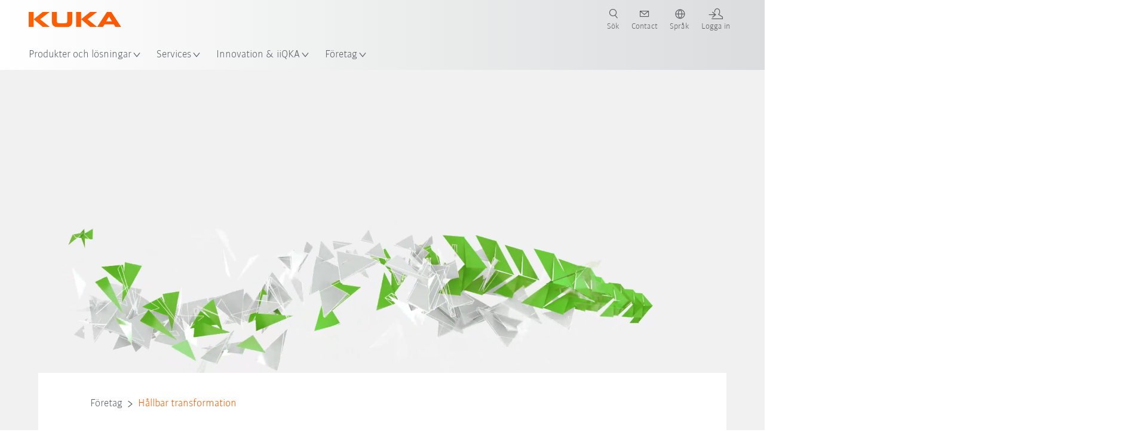

--- FILE ---
content_type: text/html; charset=utf-8
request_url: https://www.kuka.com/sv-se/f%C3%B6retag/sustainability
body_size: 36915
content:
<!DOCTYPE html>
	<!--[if lte IE 9]><html class="ie" lang="sv-SE"><![endif]-->
<!--[if (!IE)|(IEMobile)]><!--><html class="no-ie" lang="sv-SE" ><!--<![endif]-->
<head>
	<title>Hållbar transformation i företaget | KUKA</title>
	<meta http-equiv="Content-Type" content="text/html; charset=utf-8"/>
    <meta http-equiv="X-UA-Compatible" content="IE=edge"/>
	<meta name="description" content="Automatisering och robotteknik främjar en hållbar transformation inom företaget och världen över, och säkerställer samtidigt ekonomisk framgång." />
	<meta name="keywords" content="" />
	<meta name="robots" content="index, follow" />
	<link rel="preload" as="image" fetchpriority="high" href="/-/media/kuka-corporate/images/about-kuka/nachhaltigkeit/new-2024/header_kuka_sustainability_green.jpg?rev=-1&amp;w=1900&amp;hash=E0271B7539B7F789D27762798F11C8F0" imagesrcset="/-/media/kuka-corporate/images/about-kuka/nachhaltigkeit/new-2024/header_kuka_sustainability_green.jpg?rev=-1&amp;w=767&amp;hash=122A3464BFD5649A0A0987CA780BDEA9 767w, /-/media/kuka-corporate/images/about-kuka/nachhaltigkeit/new-2024/header_kuka_sustainability_green.jpg?rev=-1&amp;w=1400&amp;hash=A9BF2C96E99A1B47BCC8F92AC23AB6AC 1400w, /-/media/kuka-corporate/images/about-kuka/nachhaltigkeit/new-2024/header_kuka_sustainability_green.jpg?rev=-1&amp;w=1900&amp;hash=E0271B7539B7F789D27762798F11C8F0 1900w" imagesizes="(min-width: 1px) 100vw">
	<link rel="canonical" href="https://www.kuka.com/sv-se/f%c3%b6retag/h%c3%a5llbarhet" />
	<link rel="alternate" hreflang="x-default" href="https://www.kuka.com/en-de/company/sustainability" />
	<link rel="alternate" hreflang="de" href="https://www.kuka.com/de-de/unternehmen/nachhaltigkeit" />
	<link rel="alternate" hreflang="en" href="https://www.kuka.com/en-de/company/sustainability" />
	<link rel="alternate" hreflang="es" href="https://www.kuka.com/es-es/empresa/sostenibilidad" />
	<link rel="alternate" hreflang="fr" href="https://www.kuka.com/fr-fr/notre-entreprise/durabilite" />
	<link rel="alternate" hreflang="nl" href="https://www.kuka.com/nl-be/onderneming/duurzaamheid" />
	<link rel="alternate" hreflang="zh" href="https://www.kuka.cn/zh-cn/company/sustainability" />
	<link rel="alternate" hreflang="zh-SG" href="https://www.kuka.com/zh-sg/company/sustainability" />
	<link rel="alternate" hreflang="zh-TW" href="https://www.kuka.com/zh-tw/company/sustainability" />
	<link rel="alternate" hreflang="cs-CZ" href="https://www.kuka.com/cs-cz/firma/trval%c3%a1-udr%c5%beitelnost" />
	<link rel="alternate" hreflang="nl-BE" href="https://www.kuka.com/nl-be/onderneming/duurzaamheid" />
	<link rel="alternate" hreflang="en-AT" href="https://www.kuka.com/en-at/company/sustainability" />
	<link rel="alternate" hreflang="en-BE" href="https://www.kuka.com/en-be/company/sustainability" />
	<link rel="alternate" hreflang="en-CH" href="https://www.kuka.com/en-ch/company/sustainability" />
	<link rel="alternate" hreflang="en-CN" href="https://www.kuka.cn/en-cn/company/sustainability" />
	<link rel="alternate" hreflang="en-DE" href="https://www.kuka.com/en-de/company/sustainability" />
	<link rel="alternate" hreflang="en-AU" href="https://www.kuka.com/en-au/company/sustainability" />
	<link rel="alternate" hreflang="en-CA" href="https://www.kuka.com/en-ca/company/sustainability" />
	<link rel="alternate" hreflang="en-IN" href="https://www.kuka.com/en-in/company/sustainability" />
	<link rel="alternate" hreflang="en-MY" href="https://www.kuka.com/en-my/company/sustainability" />
	<link rel="alternate" hreflang="en-SG" href="https://www.kuka.com/en-sg/company/sustainability" />
	<link rel="alternate" hreflang="en-GB" href="https://www.kuka.com/en-gb/company/sustainability" />
	<link rel="alternate" hreflang="en-US" href="https://www.kuka.com/en-us/company/sustainability" />
	<link rel="alternate" hreflang="en-HU" href="https://www.kuka.com/en-hu/company/sustainability" />
	<link rel="alternate" hreflang="en-SE" href="https://www.kuka.com/en-se/company/sustainability" />
	<link rel="alternate" hreflang="fr-BE" href="https://www.kuka.com/fr-be/notre-entreprise/durabilite" />
	<link rel="alternate" hreflang="fr-CA" href="https://www.kuka.com/fr-ca/notre-entreprise/durabilite" />
	<link rel="alternate" hreflang="fr-FR" href="https://www.kuka.com/fr-fr/notre-entreprise/durabilite" />
	<link rel="alternate" hreflang="fr-CH" href="https://www.kuka.com/fr-ch/notre-entreprise/durabilite" />
	<link rel="alternate" hreflang="de-AT" href="https://www.kuka.com/de-at/unternehmen/nachhaltigkeit" />
	<link rel="alternate" hreflang="de-DE" href="https://www.kuka.com/de-de/unternehmen/nachhaltigkeit" />
	<link rel="alternate" hreflang="de-CH" href="https://www.kuka.com/de-ch/unternehmen/nachhaltigkeit" />
	<link rel="alternate" hreflang="hu-HU" href="https://www.kuka.com/hu-hu/v%c3%a1llalat/fenntarthat%c3%b3s%c3%a1g" />
	<link rel="alternate" hreflang="it-IT" href="https://www.kuka.com/it-it/azienda/sostenibilit%c3%a0" />
	<link rel="alternate" hreflang="ja-JP" href="https://www.kuka.com/ja-jp/%e4%bc%9a%e7%a4%be%e6%a6%82%e8%a6%81/%e3%82%b5%e3%82%b9%e3%83%86%e3%83%8a%e3%83%93%e3%83%aa%e3%83%86%e3%82%a3" />
	<link rel="alternate" hreflang="ko-KR" href="https://www.kuka.com/ko-kr/%ed%9a%8c%ec%82%ac/%ec%a7%80%ec%86%8d%ea%b0%80%eb%8a%a5%ec%84%b1" />
	<link rel="alternate" hreflang="pl-PL" href="https://www.kuka.com/pl-pl/firma/zr%c3%b3wnowa%c5%bcony-rozw%c3%b3j" />
	<link rel="alternate" hreflang="zh-CN" href="https://www.kuka.cn/zh-cn/company/sustainability" />
	<link rel="alternate" hreflang="ro-RO" href="https://www.kuka.com/ro-ro/companie/sustenabilitate" />
	<link rel="alternate" hreflang="sk-SK" href="https://www.kuka.com/sk-sk/firma/trval%c3%a1-udr%c5%beitelnost" />
	<link rel="alternate" hreflang="es-MX" href="https://www.kuka.com/es-mx/empresa/sostenibilidad" />
	<link rel="alternate" hreflang="es-ES" href="https://www.kuka.com/es-es/empresa/sostenibilidad" />
	<link rel="alternate" hreflang="sv-SE" href="https://www.kuka.com/sv-se/f%c3%b6retag/h%c3%a5llbarhet" />
	<link rel="alternate" hreflang="th-TH" href="https://www.kuka.com/th-th/%e0%b8%9a%e0%b8%a3%e0%b8%b4%e0%b8%a9%e0%b8%b1%e0%b8%97/%e0%b8%84%e0%b8%a7%e0%b8%b2%e0%b8%a1%e0%b8%a2%e0%b8%b1%e0%b9%88%e0%b8%87%e0%b8%a2%e0%b8%b7%e0%b8%99" />
	<link rel="alternate" hreflang="tr-TR" href="https://www.kuka.com/tr-tr/%c5%9firket/s%c3%bcrd%c3%bcr%c3%bclebilirlik" />
	<link rel="alternate" hreflang="zh-MY" href="https://www.kuka.com/zh-my/company/sustainability" />
	<link rel="alternate" hreflang="pt-BR" href="https://www.kuka.com/pt-br/empresa/sustentabilidade" />
	<link rel="alternate" hreflang="pt-PT" href="https://www.kuka.com/pt-pt/empresa/sustentabilidade" />
	<link rel="alternate" hreflang="vi-VN" href="https://www.kuka.com/vi-vn/c%c3%b4ng-ty/s%e1%bb%b1-b%e1%bb%81n-v%e1%bb%afng" />
	
	<link rel="preload" href="/assets/fonts/KUKA-Bulo_web.woff2" as="font" type="font/woff2" crossorigin />
	<link rel="preload" href="/assets/fonts/KUKA-Bulo_Bold_web.woff2" as="font" type="font/woff2" crossorigin />
	<link rel="preload" href="/assets/fonts/KUKA-Brand_Iconfont.woff2?bvejt7" as="font" type="font/woff2" crossorigin />
	
    <meta name="viewport" id="viewport-meta" content="width=device-width, initial-scale=1.0"/>
    <meta name="content-language" content="sv-SE" />
	<meta name="language" content="sv-SE"/>
    <!-- facebook -->
    
    
    <!-- OpenGraph -->
    <meta property="og:url" content="https://www.kuka.com/sv-se/f%c3%b6retag/h%c3%a5llbarhet"/>
    <meta property="og:site_name" content="KUKA"/>
	<meta property="og:title" content="Hållbar transformation i företaget | KUKA"/>
	<meta property="og:image" content="https://www.kuka.com/-/media/kuka-corporate/images/about-kuka/nachhaltigkeit/new-2024/header_kuka_sustainability_green.jpg?rev=-1&amp;w=1900&amp;hash=E0271B7539B7F789D27762798F11C8F0"/>
    <meta property="og:description" content="Automatisering och robotteknik främjar en hållbar transformation inom företaget och världen över, och säkerställer samtidigt ekonomisk framgång."/>
	<meta property="og:type" content="WebPage"/>
	

	
	
	<link rel="icon" href="/-/media/kuka-corporate/images/home/logos/kuka-favicon.ico?rev=5a44d86b4bbb47c887f27bc8ed8c7d35&amp;hash=8BC8197E7500E5EDA63A312896398385">
	<link rel="shortcut icon" href="/-/media/kuka-corporate/images/home/logos/kuka-favicon.ico?rev=5a44d86b4bbb47c887f27bc8ed8c7d35&amp;hash=8BC8197E7500E5EDA63A312896398385">
	<link rel="apple-touch-icon-precomposed" href="/-/media/kuka-corporate/images/home/logos/kuka_touchicon-152.png?rev=-1&amp;hash=5135E265176254D8D1CACD2DB725D193"/>
	<link rel="apple-touch-icon" href="/-/media/kuka-corporate/images/home/logos/kuka_touchicon-152.png?rev=-1&amp;hash=5135E265176254D8D1CACD2DB725D193"/>
	<meta name="msapplication-TileColor" content="#FFFFFF">
	<meta name="msapplication-TileImage" content="/-/media/kuka-corporate/images/home/logos/kuka_touchicon-152.png?rev=-1&amp;hash=5135E265176254D8D1CACD2DB725D193">
	<meta name="msapplication-config" content="/sv-se/browserconfig">
	<link rel="manifest" href="/sv-se/manifest">
	<meta name="theme-color" content="#FF5800">
	
	<style>
		:lang(sv-SE){ font-family:'kuka-bulo', Calibri, Segoe UI, Helvetica, Arial, Sans-Serif }
		
	</style>
	<link rel="stylesheet" href="/frontend/dist/app.css?v=5.19.1" type="text/css" />
	
    <!-- Google Site Verification -->
<meta name="google-site-verification" content="eqDP84ikUtn04eG8RyydTpSeDAw4UoNFH8f8ARWzNaI" />
<!-- End Google Site Verification -->
<!-- Google Tag Manager -->
<script type="text/plain" data-cookiecategory="marketing">
if ( document.querySelector('html').getAttribute("lang") != "zh-CN" && document.querySelector('html').getAttribute("lang") != "en-CN" )
{
(function(w,d,s,l,i){w[l]=w[l]||[];w[l].push({'gtm.start':
new Date().getTime(),event:'gtm.js'});var f=d.getElementsByTagName(s)[0],
j=d.createElement(s),dl=l!='dataLayer'?'&l='+l:'';j.async=true;j.src=
'https://www.googletagmanager.com/gtm.js?id='+i+dl;f.parentNode.insertBefore(j,f);
})(window,document,'script','dataLayer','GTM-PD2NWFW');
}
</script>
<!-- End Google Tag Manager -->
	<script>
		var cookieGdpr = {
			cookieNotice: "Det här innehållet är inte tillgängligt på grund av dina cookie-inställningar.",
			consentBtnLabel: "Tillåt cookies"
		};
	</script>
	<script>
	 window.dataLayer = window.dataLayer || [];
	 window.dataLayer.push({
	  'event': 'cms-url',
	  'language': 'sv-se',
	  'path': '/kuka internet/home/company/sustainability',
	  'id': 'D92728C4D5074B6A9DF93C7A0B579BF3'
	 });
	</script>
	<script type="application/ld+json">
	[{"@context":"https://schema.org","@type":"Organization","name":"KUKA","url":"/sv-se","logo":"https://www.kuka.com/-/media/kuka-corporate/images/home/logos/kuka_logo.svg?rev=-1&w=1400&hash=FEA5DB9D94663DFDDE1761A95DF1B186","description":"KUKA är en av världens främsta leverantörer av intelligent robotik, anläggnings- och systemteknik och driver digitaliseringen inom industrin.","address":null,"contactPoint":null,"sameAs":["https://www.youtube.com/c/KukaRobotGroup/?sub_confirmation=1","https://www.facebook.com/KUKAGlobal/","https://www.linkedin.com/company/kukaglobal"],"telephone":"+49 821 797 5481 "},{"@context":"https://schema.org","@type":"WebPage","name":"Hållbar transformation i företaget | KUKA","url":"https://www.kuka.com/sv-se/f%c3%b6retag/h%c3%a5llbarhet","headline":"Hållbar transformation","description":"Automatisering och robotteknik främjar en hållbar transformation inom företaget och världen över, och säkerställer samtidigt ekonomisk framgång.","potentialAction":{"@type":"SearchAction","target":"https://www.kuka.com/sv-se/search-results-page?q={search_term_string}","query-input":"required name=search_term_string"}},{"@context":"https://schema.org","@type":"BreadcrumbList","itemListElement":[{"@type":"ListItem","position":1,"item":{"@id":"/sv-se","name":"Home"}},{"@type":"ListItem","position":2,"item":{"@id":"/sv-se/f%c3%b6retag","name":"Företag"}},{"@type":"ListItem","position":3,"item":{"@id":"/sv-se/f%c3%b6retag/h%c3%a5llbarhet","name":"Hållbar transformation"}}]},{"@context":"https://schema.org","@type":"Article","mainEntityOfPage":null,"headline":"Hållbar transformation","image":["https://www.kuka.com/-/media/kuka-corporate/images/about-kuka/nachhaltigkeit/new-2024/header_kuka_sustainability_green.jpg?rev=-1&w=1900&hash=E0271B7539B7F789D27762798F11C8F0"],"datePublished":"2024-07-31T13:58:55Z","dateModified":"2025-04-22T07:56:32Z","isPartOf":null}]
	</script>

	
	
<link rel="stylesheet" href="/dist/cookieconsent.kuka.css" fetchpriority="high" />

<script defer src="/assets/cookieconsent/cookieconsent.js" fetchpriority="high"></script>

<script>
    document.documentElement.classList.add('cc-kuka');	// Do not remove!
    document.documentElement.classList.add('cc-kuka');	// cc-kuka, cc-swisslog, cc-healthcare, cc-translogic

    window.addEventListener('load', function () {
    	const cc = initCookieConsent();
    	const options = {
    		autoclear_cookies: true,
    		// autorun: true,                          					// default: true
			cookie_domain: '.kuka.com', 					    // Enter base domain
    		// cookie_expiration: 182,                 					// default: 182 (days)
			cookie_name: 'gdpr_settings',               				// default: 'gdpr_settings'
    		// cookie_necessary_only_expiration: 182   					// default: disabled
    		// cookie_path: '/',                       					// default: root
    		// cookie_same_site: 'Lax',                					// default: 'Lax'
    		current_lang: 'sv-SE',								// Required, adapt to fit your needs
    		// hide_from_bots: true,                   					// default: true
    		languages: {},							   					// Required, do not remove
    		page_scripts: true,											// Required, do not remove

    		// How consent and settings modals are displayed:
    		gui_options: {
    			consent_modal: {
    				layout: 'cloud',               		// box / cloud / bar
    				position: 'bottom center',     		// left / right / center + top / middle / bottom
    				transition: 'zoom'           		// slide / zoom
    			},
    			settings_modal: {
    				layout: 'box',                 		// bar / box
    				// position: 'left',              	// left / right
    				transition: 'zoom'             		// slide / zoom
    			}
    		},

			// Dispatch events when user interacts with the consent modal:
			onAccept: (cookie) => {
				const acceptEvent = new CustomEvent('cookieConsentAccept', { detail: { cookie, cc: window.cc } });
				document.dispatchEvent(acceptEvent);
			},
			onChange: (cookie, changed_categories) => {
				const changeEvent = new CustomEvent('cookieConsentChange', { detail: { cookie, changed_categories, cc: window.cc } });
				document.dispatchEvent(changeEvent);
			},
    	};

    	fetch(`/api/cxxkxxcxnsxnt/kuka?sc_lang=${options.current_lang}`)
    		.then(response => response.json())
    		.then(data => {
    			options.languages[options.current_lang] = data;
    			cc.run(options);
                window.cc = cc; // Make cc available after it has executed.
    		})
    		.catch(error => {
    			console.error('Error in fetching Cookie Consent config:', error);
    		});
    });
</script>

	

</head>

<body class="mod mod-layout " data-connectors="responsive, toggle">
	

	

	
	
	<header class="o-header js-header">
	
	<nav class="mod mod-nav-next" data-connectors="toggle">
	
	<div class="js-menu mod-nav-next__menu" data-menu-id="E3E5D7E6AA1D43C5B285422A63DA3B1Cmenu">
		
		<div class="mod-nav-next__menu__tabs">
			<ul class="container list-unstyled tabs__list">
				
				<li class="tabs__list__item">
					<button
						type="button"
						class="js-menuTabBtn item__btn item__btn--active"
						data-tab-target="AC151350259545CFB0DFA9C489793FE2tab"
					>
						Produkter
					</button>
				</li>
				
				<li class="tabs__list__item">
					<button
						type="button"
						class="js-menuTabBtn item__btn "
						data-tab-target="B835CBBEC095491FA2C7FD324FFCD828tab"
					>
						Branscher
					</button>
				</li>
				
				<li class="tabs__list__item">
					<button
						type="button"
						class="js-menuTabBtn item__btn "
						data-tab-target="4CC5145FCEF6487393F3B6A1C3F5E4B9tab"
					>
						Applikationer
					</button>
				</li>
				
			</ul>
		</div>
		

		<div class="container mod-nav-next__menu__content">
			
			
			<!-- TABS -->
			<div class="js-contentLeft js-menuTab content__left content__left--active" data-tab-id="AC151350259545CFB0DFA9C489793FE2tab">
				<!-- <div class="content__left__title">
					<a href="https://www.kuka.com/sv-se/produkter-tj%c3%a4nster">Produkter och tjänster</a>
				</div> -->
				<div class="js-columns content__left__columns">
					<div class="js-column columns__col columns__col--menu">
						<ul class="js-menuColumnList list-unstyled columns__col__list"></ul>
					</div>
					<div class="js-column columns__col columns__col--tabs">
						<button type="button" class="js-backLink columns__col__backLink">
							<span class="icon-backward"></span>
							Produkter och lösningar
						</button>
						<ul class="list-unstyled columns__col__list">
							
							<li class="list__item">
								<button
									type="button"
									class="js-link list__item__link list__item__link--tab"
									data-tab-target="AC151350259545CFB0DFA9C489793FE2tab"
								>
									Produkter
									<span class="icon-arrow-right"></span>
								</button>
							</li>
							
							<li class="list__item">
								<button
									type="button"
									class="js-link list__item__link list__item__link--tab"
									data-tab-target="B835CBBEC095491FA2C7FD324FFCD828tab"
								>
									Branscher
									<span class="icon-arrow-right"></span>
								</button>
							</li>
							
							<li class="list__item">
								<button
									type="button"
									class="js-link list__item__link list__item__link--tab"
									data-tab-target="4CC5145FCEF6487393F3B6A1C3F5E4B9tab"
								>
									Applikationer
									<span class="icon-arrow-right"></span>
								</button>
							</li>
							
						</ul>
					</div>
					
	<div class="js-column columns__col" data-column-id="C1291DDB00034A9BA833E2F1C8040B08col">
		<button type="button" class="js-backLink columns__col__backLink">
			<span class="icon-backward"></span>
			Produkter
		</button>
		<ul class="list-unstyled columns__col__list">
	
	<li class="list__item">
		<a
			href="/sv-se/produkter-tj%c3%a4nster/robotsystem"
			target=""
			class="js-link list__item__link  list__item__link--items"
			data-item-id="57EDED0740784DF7B41EA19D63435D69"
		>
			Robotsystem
			
			<span class="icon-arrow-right"></span>
			
		</a>
	</li>
	
	<li class="list__item">
		<a
			href="/sv-se/produkter-tj%c3%a4nster/amr-autonom-mobil-robotteknik"
			target=""
			class="js-link list__item__link  list__item__link--items"
			data-item-id="2DA565D17DBD42ECA9DD29616909DCAA"
		>
			Autonom mobil robotteknik (AMR)
			
			<span class="icon-arrow-right"></span>
			
		</a>
	</li>
	
	<li class="list__item">
		<a
			href="/sv-se/produkter-tj%c3%a4nster/tillverkningsmaskiner"
			target=""
			class="js-link list__item__link  list__item__link--items"
			data-item-id="6276809EE0934A2BBBE8FC64DA7D379C"
		>
			Tillverkningsmaskiner
			
			<span class="icon-arrow-right"></span>
			
		</a>
	</li>
	
	<li class="list__item">
		<a
			href="/sv-se/produkter-tj%c3%a4nster/produktionsanl%c3%a4ggningar"
			target=""
			class="js-link list__item__link  list__item__link--items"
			data-item-id="9C920C8F2588415C83C29EBBF865F95F"
		>
			Produktionsanläggningar
			
			<span class="icon-arrow-right"></span>
			
		</a>
	</li>
	
</ul>

	</div>
	
		
	
		
	
		
	
		
	


				</div>
			</div>
			<!-- /TABS -->
			
			<!-- TABS -->
			<div class="js-contentLeft js-menuTab content__left " data-tab-id="B835CBBEC095491FA2C7FD324FFCD828tab">
				<!-- <div class="content__left__title">
					<a href="https://www.kuka.com/sv-se/branscher">Branscher</a>
				</div> -->
				<div class="js-columns content__left__columns">
					<div class="js-column columns__col columns__col--menu">
						<ul class="js-menuColumnList list-unstyled columns__col__list"></ul>
					</div>
					<div class="js-column columns__col columns__col--tabs">
						<button type="button" class="js-backLink columns__col__backLink">
							<span class="icon-backward"></span>
							Produkter och lösningar
						</button>
						<ul class="list-unstyled columns__col__list">
							
							<li class="list__item">
								<button
									type="button"
									class="js-link list__item__link list__item__link--tab"
									data-tab-target="AC151350259545CFB0DFA9C489793FE2tab"
								>
									Produkter
									<span class="icon-arrow-right"></span>
								</button>
							</li>
							
							<li class="list__item">
								<button
									type="button"
									class="js-link list__item__link list__item__link--tab"
									data-tab-target="B835CBBEC095491FA2C7FD324FFCD828tab"
								>
									Branscher
									<span class="icon-arrow-right"></span>
								</button>
							</li>
							
							<li class="list__item">
								<button
									type="button"
									class="js-link list__item__link list__item__link--tab"
									data-tab-target="4CC5145FCEF6487393F3B6A1C3F5E4B9tab"
								>
									Applikationer
									<span class="icon-arrow-right"></span>
								</button>
							</li>
							
						</ul>
					</div>
					
	<div class="js-column columns__col" data-column-id="F5AA224DC7E64EB4A90AA88CED61B9ABcol">
		<button type="button" class="js-backLink columns__col__backLink">
			<span class="icon-backward"></span>
			Branscher
		</button>
		<ul class="list-unstyled columns__col__list">
	
	<li class="list__item">
		<a
			href="/sv-se/branscher/fordonsindustrin"
			target=""
			class="js-link list__item__link  list__item__link--items"
			data-item-id="F451C01FE0B04334BBEA44E07528788B"
		>
			Fordonsindustrin
			
			<span class="icon-arrow-right"></span>
			
		</a>
	</li>
	
	<li class="list__item">
		<a
			href="/sv-se/branscher/automated-modular-house-building"
			target=""
			class="js-link list__item__link  "
			data-item-id="5BF33D31EE664DBF87431B559BF1E55D"
		>
			Automated house building
			
		</a>
	</li>
	
	<li class="list__item">
		<a
			href="/sv-se/branscher/robots-used-in-medicine"
			target=""
			class="js-link list__item__link  list__item__link--items"
			data-item-id="8C1674CB4963416FBCCBB996CFC17B94"
		>
			Healthcare
			
			<span class="icon-arrow-right"></span>
			
		</a>
	</li>
	
	<li class="list__item">
		<a
			href="/sv-se/branscher/elektronikbranschen"
			target=""
			class="js-link list__item__link  list__item__link--items"
			data-item-id="8EF4EE1AE3644F3C9BF6CC5E45128718"
		>
			Elektronikindustrin
			
			<span class="icon-arrow-right"></span>
			
		</a>
	</li>
	
	<li class="list__item">
		<a
			href="/sv-se/branscher/batteriproduktion"
			target=""
			class="js-link list__item__link  list__item__link--items"
			data-item-id="C1F0FA22C2504800968BF497D32FA77B"
		>
			Batteriproduktion
			
			<span class="icon-arrow-right"></span>
			
		</a>
	</li>
	
	<li class="list__item">
		<a
			href="/sv-se/branscher/e-handel"
			target=""
			class="js-link list__item__link  "
			data-item-id="CAEE280EB417432AB98CDF4E6C7A1657"
		>
			E-handel och retaillogistik
			
		</a>
	</li>
	
	<li class="list__item">
		<a
			href="/sv-se/branscher/konsumtionsvaruindustrin"
			target=""
			class="js-link list__item__link  list__item__link--items"
			data-item-id="A8372008A8514A31A96EB877C07FA383"
		>
			Konsumtionsvaruindustrin
			
			<span class="icon-arrow-right"></span>
			
		</a>
	</li>
	
	<li class="list__item">
		<a
			href="/sv-se/branscher/metallindustrin"
			target=""
			class="js-link list__item__link  list__item__link--items"
			data-item-id="4928728031D24F2A9AEB6B768710B09D"
		>
			Metallindustrin
			
			<span class="icon-arrow-right"></span>
			
		</a>
	</li>
	
	<li class="list__item">
		<a
			href="/sv-se/branscher/%c3%b6vriga-branscher"
			target=""
			class="js-link list__item__link  list__item__link--items"
			data-item-id="F58E0CA753CC4F11A7388B204F6C9FFA"
		>
			Övriga branscher
			
			<span class="icon-arrow-right"></span>
			
		</a>
	</li>
	
	<li class="list__item">
		<a
			href="/sv-se/branscher/systempartner"
			target=""
			class="js-link list__item__link  "
			data-item-id="95095200B63E4E2D80848825FC549AD1"
		>
			KUKA Partner
			
		</a>
	</li>
	
</ul>

	</div>
	
		
	
		
	
		
	
		
	
		
	
		
	
		
	
		
	
		
	
		
	


				</div>
			</div>
			<!-- /TABS -->
			
			<!-- TABS -->
			<div class="js-contentLeft js-menuTab content__left " data-tab-id="4CC5145FCEF6487393F3B6A1C3F5E4B9tab">
				<!-- <div class="content__left__title">
					<a href="https://www.kuka.com/sv-se/applikationer">Applikationer</a>
				</div> -->
				<div class="js-columns content__left__columns">
					<div class="js-column columns__col columns__col--menu">
						<ul class="js-menuColumnList list-unstyled columns__col__list"></ul>
					</div>
					<div class="js-column columns__col columns__col--tabs">
						<button type="button" class="js-backLink columns__col__backLink">
							<span class="icon-backward"></span>
							Produkter och lösningar
						</button>
						<ul class="list-unstyled columns__col__list">
							
							<li class="list__item">
								<button
									type="button"
									class="js-link list__item__link list__item__link--tab"
									data-tab-target="AC151350259545CFB0DFA9C489793FE2tab"
								>
									Produkter
									<span class="icon-arrow-right"></span>
								</button>
							</li>
							
							<li class="list__item">
								<button
									type="button"
									class="js-link list__item__link list__item__link--tab"
									data-tab-target="B835CBBEC095491FA2C7FD324FFCD828tab"
								>
									Branscher
									<span class="icon-arrow-right"></span>
								</button>
							</li>
							
							<li class="list__item">
								<button
									type="button"
									class="js-link list__item__link list__item__link--tab"
									data-tab-target="4CC5145FCEF6487393F3B6A1C3F5E4B9tab"
								>
									Applikationer
									<span class="icon-arrow-right"></span>
								</button>
							</li>
							
						</ul>
					</div>
					
	<div class="js-column columns__col" data-column-id="DD41DB84774846F89A1900D6786BA8CAcol">
		<button type="button" class="js-backLink columns__col__backLink">
			<span class="icon-backward"></span>
			Applikationer
		</button>
		<ul class="list-unstyled columns__col__list">
	
	<li class="list__item">
		<a
			href="/sv-se/applikationer/fogningsmetoder-automation"
			target=""
			class="js-link list__item__link  list__item__link--items"
			data-item-id="093D2F6B1A054368AA5F3F7291CFFE33"
		>
			Fogningsmetoder
			
			<span class="icon-arrow-right"></span>
			
		</a>
	</li>
	
	<li class="list__item">
		<a
			href="/sv-se/applikationer/fogningsmetoder-automation/svetsning"
			target=""
			class="js-link list__item__link  list__item__link--items"
			data-item-id="99D60750630E4514BE3A2F59BF898D83"
		>
			Svetsning
			
			<span class="icon-arrow-right"></span>
			
		</a>
	</li>
	
	<li class="list__item">
		<a
			href="/sv-se/applikationer/hantering-automation"
			target=""
			class="js-link list__item__link  list__item__link--items"
			data-item-id="A30EE5E4CBE24A629C392CAC61207420"
		>
			Hantering
			
			<span class="icon-arrow-right"></span>
			
		</a>
	</li>
	
	<li class="list__item">
		<a
			href="/sv-se/applikationer/mekanisk-bearbetning"
			target=""
			class="js-link list__item__link  list__item__link--items"
			data-item-id="67B0F6620E414CE0A9296B1FA151CA90"
		>
			Mekanisk bearbetning
			
			<span class="icon-arrow-right"></span>
			
		</a>
	</li>
	
	<li class="list__item">
		<a
			href="/sv-se/applikationer/kvalitetskontroller-robot"
			target=""
			class="js-link list__item__link  "
			data-item-id="D166ADD05FAC4B569B15ADEC118BC77C"
		>
			Kvalitetskontroll
			
		</a>
	</li>
	
	<li class="list__item">
		<a
			href="/sv-se/applikationer/applicering-lackering-limning"
			target=""
			class="js-link list__item__link  "
			data-item-id="ACB84431387243CEA42F2D5D567C30A5"
		>
			Applicering/lackering/limning
			
		</a>
	</li>
	
	<li class="list__item">
		<a
			href="/sv-se/applikationer/skarning-kapning"
			target=""
			class="js-link list__item__link  list__item__link--items"
			data-item-id="020902C179D84C17AF1A86050655C90E"
		>
			Skärning/kapning
			
			<span class="icon-arrow-right"></span>
			
		</a>
	</li>
	
	<li class="list__item">
		<a
			href="/sv-se/applikationer/robotar-speciella-omgivningsforhallanden"
			target=""
			class="js-link list__item__link  list__item__link--items"
			data-item-id="D5BEA0A632D7419C95ABCE47507DBA25"
		>
			Speciella omgivningsförhållanden
			
			<span class="icon-arrow-right"></span>
			
		</a>
	</li>
	
	<li class="list__item">
		<a
			href="/sv-se/applikationer/fler-robottillampningar"
			target=""
			class="js-link list__item__link  list__item__link--items"
			data-item-id="CDAF8864A24C499198F1B29A3C6613D8"
		>
			Övriga tillämpningar
			
			<span class="icon-arrow-right"></span>
			
		</a>
	</li>
	
</ul>

	</div>
	
		
	
		
	
		
	
		
	
		
	
		
	
		
	
		
	
		
	


				</div>
			</div>
			<!-- /TABS -->
			
			
			
			<!-- TEASERS -->
			<div class="content__right">
				<strong class="js-teasersTitle content__right__title">Mer information</strong>
<ul class="list-unstyled content__right__teasers">
	
	<li class="teasers__item">
		<a href="/sv-se/robot-guide" target="_blank" class="teasers__item__link" style="background-image: url(/-/media/kuka-corporate/images/guided-selling/kuka-pickcontrol-application.jpg?rev=-1&amp;w=320&amp;hash=4D61EE8FFCC88C46E624BA7EAD1B8FDD)">
			<span class="link__label">Robot Guide</span>
		</a>
	</li>
	
	<li class="teasers__item">
		<a href="/sv-se/branscher/l%c3%b6sningsdatabas" target="" class="teasers__item__link" style="background-image: url(/-/media/kuka-corporate/images/industries/automotive/kuka-automation-in-the-industry.jpg?rev=-1&amp;w=320&amp;hash=9C0800FFC5507543A4E92F184A16BCB4)">
			<span class="link__label">Applikationsexempel</span>
		</a>
	</li>
	
	<li class="teasers__item">
		<a href="/sv-se/branscher/systempartner" target="" class="teasers__item__link" style="background-image: url(/-/media/kuka-corporate/images/industries/system-partner/kuka-system-partner-header-picture.png?rev=-1&amp;w=320&amp;hash=0F15A45FBF3978E5F08A453268DB0701)">
			<span class="link__label">KUKA Partner</span>
		</a>
	</li>
	
</ul>

			</div>
			<!-- /TEASERS -->
			
		</div>
	</div>
	
	<div class="js-menu mod-nav-next__menu" data-menu-id="83BE6159B0524E71BC26977F32AC8A03menu">
		

		<div class="container mod-nav-next__menu__content">
			
			<!-- ONLY COLUMNS -->
			<div class="js-contentLeft content__left content__left--active">
				<div class="content__left__title">
					<a href="https://www.kuka.com/sv-se/services">Services</a>
				</div>
				<div class="js-columns content__left__columns">
					<div class="js-column columns__col columns__col--menu">
						<ul class="js-menuColumnList list-unstyled columns__col__list"></ul>
					</div>
					
	<div class="js-column columns__col" data-column-id="83BE6159B0524E71BC26977F32AC8A03col">
		<button type="button" class="js-backLink columns__col__backLink">
			<span class="icon-backward"></span>
			Services
		</button>
		<ul class="list-unstyled columns__col__list">
	
	<li class="list__item">
		<a
			href="/sv-se/services/teknisk-telefonsupport-och-r%c3%a5dgivning"
			target=""
			class="js-link list__item__link  "
			data-item-id="EF90366F509A473F9378EC939C53FB9A"
		>
			Teknisk telefonsupport och rådgivning
			
		</a>
	</li>
	
	<li class="list__item">
		<a
			href="/sv-se/services/my-kuka"
			target=""
			class="js-link list__item__link  "
			data-item-id="3E5373468B134CB3BF74F12A0ACC021A"
		>
			my.KUKA kundportal
			
		</a>
	</li>
	
	<li class="list__item">
		<a
			href="/sv-se/services/nedladdningar"
			target=""
			class="js-link list__item__link  "
			data-item-id="ED1FDFF1BEAF4BECBDA565A285F099F1"
		>
			Nedladdningscentral
			
		</a>
	</li>
	
	<li class="list__item">
		<a
			href="/sv-se/services/kuka-college"
			target=""
			class="js-link list__item__link  list__item__link--items"
			data-item-id="5127C3F5C3DE41CBB17F3050A6A07CFF"
		>
			KUKA College
			
			<span class="icon-arrow-right"></span>
			
		</a>
	</li>
	
	<li class="list__item">
		<a
			href="/sv-se/services/begagnade-robotar-fr%c3%a5n-kuka"
			target=""
			class="js-link list__item__link  "
			data-item-id="FE169E1F464E4E519C7038433C50AB8B"
		>
			Begagnade robotar från KUKA
			
		</a>
	</li>
	
	<li class="list__item">
		<a
			href="/sv-se/services/reservdelar"
			target=""
			class="js-link list__item__link  "
			data-item-id="378C4EC61CF94891ACD1C966629972B6"
		>
			KUKA Reservdelar
			
		</a>
	</li>
	
	<li class="list__item">
		<a
			href="/sv-se/services/service_robotar-och-maskiner"
			target=""
			class="js-link list__item__link  list__item__link--items"
			data-item-id="13EE1161FD7840E59678D2FBB9C1CEF5"
		>
			Service för robotar och maskiner
			
			<span class="icon-arrow-right"></span>
			
		</a>
	</li>
	
	<li class="list__item">
		<a
			href="/sv-se/services/cirkul%c3%a4ra-tj%c3%a4nster"
			target=""
			class="js-link list__item__link  "
			data-item-id="E1D79D2C084F4A52B7E13E7437D3C650"
		>
			Cirkulära tjänster
			
		</a>
	</li>
	
	<li class="list__item">
		<a
			href="/sv-se/services/anl%c3%a4ggningsservice"
			target=""
			class="js-link list__item__link  "
			data-item-id="29F0029CDFDE4F2A8ABFD4E8EB8132CC"
		>
			Anläggningsservice
			
		</a>
	</li>
	
	<li class="list__item">
		<a
			href="/sv-se/services/cybersecurity"
			target=""
			class="js-link list__item__link  "
			data-item-id="04720387C03046B08CCB22F1073C6B9C"
		>
			Cybersecurity
			
		</a>
	</li>
	
	<li class="list__item">
		<a
			href="/sv-se/services/customer-service-contacts"
			target=""
			class="js-link list__item__link  "
			data-item-id="456D5D33669E4901918496369322D980"
		>
			Kontaktuppgifter för kundservice
			
		</a>
	</li>
	
	<li class="list__item">
		<a
			href="/sv-se/services/kuka-partner-se-do-not-link"
			target=""
			class="js-link list__item__link  "
			data-item-id="8CC7F1A63E904C79B5BF90872665A676"
		>
			KUKA Partner
			
		</a>
	</li>
	
</ul>

	</div>
	
		
	
		
	
		
	
		
	
		
	
		
	
		
	
		
	
		
	
		
	
		
	
		
	


				</div>
			</div>
			<!-- /ONLY COLUMNS -->
			
			
			<!-- TEASERS -->
			<div class="content__right">
				<strong class="js-teasersTitle content__right__title">Mer information</strong>
<ul class="list-unstyled content__right__teasers">
	
	<li class="teasers__item">
		<a href="/sv-se/services/my-kuka" target="" class="teasers__item__link" style="background-image: url(/-/media/kuka-corporate/images/customer-services/mykuka_stage_signet_top_3200x1800.jpg?rev=-1&amp;w=320&amp;hash=83BB95D48985A6125338C496E19F40B8)">
			<span class="link__label">my.KUKA</span>
		</a>
	</li>
	
	<li class="teasers__item">
		<a href="/sv-se/services/nedladdningar" target="" class="teasers__item__link" style="background-image: url(/-/media/kuka-corporate/images/customer-services/download_center.jpg?rev=-1&amp;w=320&amp;hash=AB2D4465C1E28C276591969F0826DEDB)">
			<span class="link__label">Nedladdningscentral</span>
		</a>
	</li>
	
	<li class="teasers__item">
		<a href="/sv-se/services/customer-service-contacts" target="" class="teasers__item__link" style="background-image: url(/-/media/kuka-corporate/images/customer-services/kuka_services.jpg?rev=b1e532f7cefa48809902dd389e307f79&amp;w=320&amp;hash=E192C8AD1B25672DDEA2B3A48BBE2004)">
			<span class="link__label">Kundtjänst</span>
		</a>
	</li>
	
</ul>

			</div>
			<!-- /TEASERS -->
			
		</div>
	</div>
	
	<div class="js-menu mod-nav-next__menu" data-menu-id="982A2CD7AA314359B9DBBEE1948443E6menu">
		

		<div class="container mod-nav-next__menu__content">
			
			<!-- ONLY COLUMNS -->
			<div class="js-contentLeft content__left content__left--active">
				<div class="content__left__title">
					<a href="https://www.kuka.com/sv-se/future-production">Innovation &amp; iiQKA: börja in i framtiden</a>
				</div>
				<div class="js-columns content__left__columns">
					<div class="js-column columns__col columns__col--menu">
						<ul class="js-menuColumnList list-unstyled columns__col__list"></ul>
					</div>
					
	<div class="js-column columns__col" data-column-id="982A2CD7AA314359B9DBBEE1948443E6col">
		<button type="button" class="js-backLink columns__col__backLink">
			<span class="icon-backward"></span>
			Innovation &amp; iiQKA
		</button>
		<ul class="list-unstyled columns__col__list">
	
	<li class="list__item">
		<a
			href="/sv-se/future-production/artificiell-intelligens-automation"
			target=""
			class="js-link list__item__link  "
			data-item-id="4145C48001F64498901BC2097BB47F86"
		>
			Artificiell intelligens inom automation
			
		</a>
	</li>
	
	<li class="list__item">
		<a
			href="/sv-se/future-production/iiqka-robots-for-the-people"
			target=""
			class="js-link list__item__link  list__item__link--items"
			data-item-id="12E59D80496542599B710F80D407691F"
		>
			iiQKA: Robots for the People
			
			<span class="icon-arrow-right"></span>
			
		</a>
	</li>
	
	<li class="list__item">
		<a
			href="/sv-se/future-production/innovation-and-research"
			target=""
			class="js-link list__item__link  list__item__link--items"
			data-item-id="3D36A5B584B84086B71D7ECDA847979F"
		>
			Innovation &amp; Research
			
			<span class="icon-arrow-right"></span>
			
		</a>
	</li>
	
	<li class="list__item">
		<a
			href="/sv-se/future-production/industriell-automatisering-av-produktionen"
			target=""
			class="js-link list__item__link  list__item__link--items"
			data-item-id="A058EC85200147FA9099B5C5E72BC289"
		>
			Automatiserad produktion
			
			<span class="icon-arrow-right"></span>
			
		</a>
	</li>
	
	<li class="list__item">
		<a
			href="/sv-se/future-production/samarbete-mellan-m%c3%a4nniska-och-robot"
			target=""
			class="js-link list__item__link  list__item__link--items"
			data-item-id="A3645BD7050E4F55BAFC0D2A1AF7393C"
		>
			Samarbete mellan människa och robot
			
			<span class="icon-arrow-right"></span>
			
		</a>
	</li>
	
</ul>

	</div>
	
		
	
		
	
		
	
		
	
		
	


				</div>
			</div>
			<!-- /ONLY COLUMNS -->
			
			
		</div>
	</div>
	
	<div class="js-menu mod-nav-next__menu" data-menu-id="4F5D6B85555C4A26AC23181FDAC07536menu">
		

		<div class="container mod-nav-next__menu__content">
			
			<!-- ONLY COLUMNS -->
			<div class="js-contentLeft content__left content__left--active">
				<div class="content__left__title">
					<a href="https://www.kuka.com/sv-se/f%c3%b6retag">Företag</a>
				</div>
				<div class="js-columns content__left__columns">
					<div class="js-column columns__col columns__col--menu">
						<ul class="js-menuColumnList list-unstyled columns__col__list"></ul>
					</div>
					
	<div class="js-column columns__col" data-column-id="4F5D6B85555C4A26AC23181FDAC07536col">
		<button type="button" class="js-backLink columns__col__backLink">
			<span class="icon-backward"></span>
			Företag
		</button>
		<ul class="list-unstyled columns__col__list">
	
	<li class="list__item">
		<a
			href="/sv-se/f%c3%b6retag/kontakt"
			target=""
			class="js-link list__item__link  "
			data-item-id="47FE1756E5584A1B90050E3508A67D13"
		>
			Kontakt
			
		</a>
	</li>
	
	<li class="list__item">
		<a
			href="/sv-se/f%c3%b6retag/kuka,-c-,s-verksamhetsorter"
			target=""
			class="js-link list__item__link  "
			data-item-id="24EC7ADF5BC8499181861D52030E2595"
		>
			KUKA:s verksamhetsorter
			
		</a>
	</li>
	
	<li class="list__item">
		<a
			href="/sv-se/f%c3%b6retag/karri%c3%a4r"
			target=""
			class="js-link list__item__link  list__item__link--items"
			data-item-id="B91F2A10D6884BC6AB266D16DF7F9454"
		>
			Karriär
			
			<span class="icon-arrow-right"></span>
			
		</a>
	</li>
	
	<li class="list__item">
		<a
			href="/sv-se/f%c3%b6retag/press"
			target=""
			class="js-link list__item__link  list__item__link--items"
			data-item-id="A9F6D9EB1A54422B93DFEAA531AC97F2"
		>
			Press
			
			<span class="icon-arrow-right"></span>
			
		</a>
	</li>
	
	<li class="list__item">
		<a
			href="/sv-se/f%c3%b6retag/iimagazine"
			target=""
			class="js-link list__item__link  "
			data-item-id="B2F2E4E10D424234AD9FA35287565816"
		>
			iiMagazine
			
		</a>
	</li>
	
	<li class="list__item">
		<a
			href="/sv-se/knowledge"
			target=""
			class="js-link list__item__link  "
			data-item-id="D819993CFCF446A1913B939BA34254DC"
		>
			Knowledge area
			
		</a>
	</li>
	
	<li class="list__item">
		<a
			href="/sv-se/f%c3%b6retag/evenemang-och-webbinarier"
			target=""
			class="js-link list__item__link  list__item__link--items"
			data-item-id="52EF9D65CDB94AFBB1387A9C399D646E"
		>
			Evenemang och webbinarier
			
			<span class="icon-arrow-right"></span>
			
		</a>
	</li>
	
	<li class="list__item">
		<a
			href="/sv-se/f%c3%b6retag/h%c3%a5llbarhet"
			target=""
			class="js-link list__item__link list__item__link--active list__item__link--items"
			data-item-id="D92728C4D5074B6A9DF93C7A0B579BF3"
		>
			Hållbar transformation
			
			<span class="icon-arrow-right"></span>
			
		</a>
	</li>
	
	<li class="list__item">
		<a
			href="/sv-se/f%c3%b6retag/om-kuka"
			target=""
			class="js-link list__item__link  list__item__link--items"
			data-item-id="094C9759098A42E5ADDEFEC5B50034A4"
		>
			Om KUKA
			
			<span class="icon-arrow-right"></span>
			
		</a>
	</li>
	
</ul>

	</div>
	
		
	
		
	
		
	
		
	
		
	
		
	
		
	
		
			
				<div class="js-column columns__col" data-column-id="D92728C4D5074B6A9DF93C7A0B579BF3">
					<button type="button" class="js-backLink columns__col__backLink">
						<span class="icon-backward"></span>
						Företag
					</button>
					<ul class="list-unstyled columns__col__list">
	
	<li class="list__item">
		<a
			href="/sv-se/f%c3%b6retag/h%c3%a5llbarhet"
			target=""
			class="js-link list__item__link list__item__link--active "
			data-item-id="D92728C4D5074B6A9DF93C7A0B579BF3-first"
		>
			Hållbar transformation
			
		</a>
	</li>
	
	<li class="list__item">
		<a
			href="/sv-se/f%c3%b6retag/h%c3%a5llbarhet/effektivitet-inom-automation"
			target=""
			class="js-link list__item__link  "
			data-item-id="6BA1CDA3DC34456095F1A40F5270A7FE"
		>
			Effektivitet inom automation
			
		</a>
	</li>
	
	<li class="list__item">
		<a
			href="/sv-se/f%c3%b6retag/h%c3%a5llbarhet/diversity-management"
			target=""
			class="js-link list__item__link  "
			data-item-id="A9C7631DBD69469893977709F70A18D4"
		>
			Diversity, Equity &amp; Inclusion
			
		</a>
	</li>
	
	<li class="list__item">
		<a
			href="/sv-se/f%c3%b6retag/h%c3%a5llbarhet/responsibility-as-an-employer"
			target=""
			class="js-link list__item__link  "
			data-item-id="932A4F5A4EEB4BB699B33E16D8960956"
		>
			Responsibility as an employer
			
		</a>
	</li>
	
	<li class="list__item">
		<a
			href="/sv-se/f%c3%b6retag/h%c3%a5llbarhet/human-rights"
			target=""
			class="js-link list__item__link  "
			data-item-id="0C56923F93C04C9E835226C8B633083D"
		>
			Human rights
			
		</a>
	</li>
	
	<li class="list__item">
		<a
			href="/sv-se/f%c3%b6retag/om-kuka/corporate-compliance"
			target=""
			class="js-link list__item__link  "
			data-item-id="7E5A9772B06E482BBD6614E7A0EF4219"
		>
			Compliance
			
		</a>
	</li>
	
	<li class="list__item">
		<a
			href="/sv-se/f%c3%b6retag/h%c3%a5llbarhet/reports,-code-of-conduct,-certificates"
			target=""
			class="js-link list__item__link  "
			data-item-id="0F49EC627C6A46279EF24FC82EF6B5A4"
		>
			Reports, Code of Conduct, certificates
			
		</a>
	</li>
	
</ul>

				</div>
				
					
						
					
				
					
				
					
				
					
				
					
				
					
				
					
				
			
		
	
		
	


				</div>
			</div>
			<!-- /ONLY COLUMNS -->
			
			
			<!-- TEASERS -->
			<div class="content__right">
				<strong class="js-teasersTitle content__right__title">Mer information</strong>
<ul class="list-unstyled content__right__teasers">
	
	<li class="teasers__item">
		<a href="/sv-se/f%c3%b6retag/kuka,-c-,s-verksamhetsorter" target="" class="teasers__item__link" style="background-image: url(/-/media/kuka-corporate/images/customer-services/weltkugel_kontakte_services_kuka.jpg?rev=-1&amp;w=320&amp;hash=729FF72C296D7F8A9B54D4967A12595A)">
			<span class="link__label">KUKA:s verksamhetsorter</span>
		</a>
	</li>
	
	<li class="teasers__item">
		<a href="/sv-se/f%c3%b6retag/iimagazine" target="" class="teasers__item__link" style="background-image: url(/-/media/kuka-corporate/images/iimagazine/header-imagine-1920x590-v01.jpg?rev=-1&amp;w=320&amp;hash=52ACFC27151465722DD35FE006A646F0)">
			<span class="link__label">iiMagazine</span>
		</a>
	</li>
	
	<li class="teasers__item">
		<a href="/sv-se/f%c3%b6retag/karri%c3%a4r/lediga-jobb" target="" class="teasers__item__link" style="background-image: url(/-/media/kuka-corporate/images/careers/job-header-image/kuka_business-development.jpg?rev=-1&amp;w=320&amp;hash=B9F56BF75F23C1B32ED6351FD0200321)">
			<span class="link__label">Lediga jobb</span>
		</a>
	</li>
	
</ul>

			</div>
			<!-- /TEASERS -->
			
		</div>
	</div>
	

	<script id="mod-nav-next__columnTemplate" type="text/x-dot-template">
		<div class="js-column columns__col" data-column-id="[[=column.id]]">
			<ul class="list-unstyled columns__col__list">
				[[~column.items :item]]
				<li class="list__item">
					<a
						href="[[=item.link]]"
						class="js-link list__item__link [[? item.isActive ]]list__item__link--active[[?]] [[? item.isTab || (item.items && item.items.length > 0) ]]list__item__link--items[[?]] [[? item.isTab ]]list__item__link--tab[[?]]"
						[[? item.isTab ]]data-tab-target="[[=item.id]]"[[??]]data-item-id="[[=item.id]]"[[?]]
					>
						[[=item.name]]
						[[? item.isTab || (item.items && item.items.length > 0) ]]
						<span class="icon-arrow-right"></span>
						[[?]]
					</a>
				</li>
				[[~]]
			</ul>
		</div>
	</script>

	<script id="mod-nav-next__menuData" type="json/data">
		
			[{"id":"E3E5D7E6AA1D43C5B285422A63DA3B1Cmenu","name":"Produkter och lösningar","link":null,"title":null,"tabs":[{"id":"AC151350259545CFB0DFA9C489793FE2tab","name":"Produkter","title":"Produkter och tjänster","isActive":true,"link":"https://www.kuka.com/sv-se/produkter-tj%c3%a4nster","columns":[{"id":"C1291DDB00034A9BA833E2F1C8040B08col","name":"Produkter och tjänster","items":[{"id":"57EDED0740784DF7B41EA19D63435D69","name":"Robotsystem","link":"/sv-se/produkter-tj%c3%a4nster/robotsystem","image":null,"isActive":false,"target":null,"items":[{"id":"57EDED0740784DF7B41EA19D63435D69-first","name":"Robotsystem","link":"/sv-se/produkter-tj%c3%a4nster/robotsystem","image":null,"isActive":false,"target":null,"items":[]},{"id":"8479B6C26CD440F3AAC8B19CCF6307EB","name":"Industrirobotar","link":"/sv-se/produkter-tj%c3%a4nster/robotsystem/industrirobotar","image":null,"isActive":false,"target":null,"items":[]},{"id":"54D6E86310104B5AA9D0397E29647231","name":"Programvara","link":"/sv-se/produkter-tj%c3%a4nster/robotsystem/programvara","image":null,"isActive":false,"target":null,"items":null},{"id":"71DD011DBB734E13B701068297D07FF4","name":"Robotstyrningar","link":"/sv-se/produkter-tj%c3%a4nster/robotsystem/robotstyrningar","image":null,"isActive":false,"target":null,"items":[{"id":"71DD011DBB734E13B701068297D07FF4-first","name":"Robotstyrningar","link":"/sv-se/produkter-tj%c3%a4nster/robotsystem/robotstyrningar","image":null,"isActive":false,"target":null,"items":[]},{"id":"2B12AA91852F479599018D28907E785A","name":"KR C5 för iiQKA.OS2","link":"/sv-se/produkter-tj%c3%a4nster/robotsystem/robotstyrningar/kr-c5-robotstyrning","image":null,"isActive":false,"target":null,"items":null},{"id":"4E37B178D17F4D34A3DCEB19074F1CD1","name":"KR C5 micro för iiQKA.OS2 ","link":"/sv-se/produkter-tj%c3%a4nster/robotsystem/robotstyrningar/kr-c5-micro-styrning-sm%c3%a5robotar","image":null,"isActive":false,"target":null,"items":null},{"id":"3C94C5E990AA4D8EA0FF95AC63348454","name":"KUKA KR C5","link":"/sv-se/produkter-tj%c3%a4nster/robotsystem/robotstyrningar/kr-c5","image":null,"isActive":false,"target":null,"items":null},{"id":"C47DBE9B639F4B67B84FBE39C525229C","name":"KR C5 micro","link":"/sv-se/produkter-tj%c3%a4nster/robotsystem/robotstyrningar/kr-c5-micro","image":null,"isActive":false,"target":null,"items":null},{"id":"E2776CD3DCDC4818B557D072474BC15A","name":"Robotmanöverenheter ","link":"/sv-se/produkter-tj%c3%a4nster/robotsystem/robotstyrningar/smartpad-robot-man%c3%b6verenhet","image":null,"isActive":false,"target":null,"items":null},{"id":"B54583B8DB4A403A9EECC5D3B1DA0805","name":"miKUKA","link":"/sv-se/produkter-tj%c3%a4nster/robotsystem/robotstyrningar/mikuka","image":null,"isActive":false,"target":null,"items":null}]},{"id":"0445952E9D4A48529E46AECED2C02D83","name":"Kringutrustning för robotar","link":"/sv-se/produkter-tj%c3%a4nster/robotsystem/kringutrustning-f%c3%b6r-robotar","image":null,"isActive":false,"target":null,"items":[{"id":"0445952E9D4A48529E46AECED2C02D83-first","name":"Kringutrustning för robotar","link":"/sv-se/produkter-tj%c3%a4nster/robotsystem/kringutrustning-f%c3%b6r-robotar","image":null,"isActive":false,"target":null,"items":[]},{"id":"82BA3669A101424483C3FBD753B96687","name":"Lägesställare","link":"/sv-se/produkter-tj%c3%a4nster/robotsystem/kringutrustning-f%c3%b6r-robotar/l%c3%a4gesst%c3%a4llare","image":null,"isActive":false,"target":null,"items":null},{"id":"D91426596E5844CBBE1D7571D2996091","name":"Linjärenheter","link":"/sv-se/produkter-tj%c3%a4nster/robotsystem/kringutrustning-f%c3%b6r-robotar/linj%c3%a4renheter","image":null,"isActive":false,"target":null,"items":null},{"id":"28509E81B851496AB23E78A38BD3A357","name":"Energiförsörjningar","link":"/sv-se/produkter-tj%c3%a4nster/robotsystem/kringutrustning-f%c3%b6r-robotar/energif%c3%b6rs%c3%b6rjningar","image":null,"isActive":false,"target":null,"items":null}]},{"id":"1275E39E31CE432CA58204513D1BA6F5","name":"KUKA Express Pack","link":"/sv-se/f%c3%b6retag/press/news/2023/02/robot-express-packs","image":null,"isActive":false,"target":null,"items":[]},{"id":"7505B72A4E164B1CB988B8C31A5FFCD9","name":"KUKA ready2_use ","link":"/sv-se/produkter-tj%c3%a4nster/robotsystem/ready2_use","image":null,"isActive":false,"target":null,"items":[{"id":"7505B72A4E164B1CB988B8C31A5FFCD9-first","name":"KUKA ready2_use ","link":"/sv-se/produkter-tj%c3%a4nster/robotsystem/ready2_use","image":null,"isActive":false,"target":null,"items":[]},{"id":"D85C9F92BD904D70BA9D7134393AA18D","name":"KUKA ready2_educate","link":"/sv-se/produkter-tj%c3%a4nster/robotsystem/ready2_use/kuka-ready2_educate","image":null,"isActive":false,"target":null,"items":null},{"id":"83ED36C318D04322A801206A963C4BE0","name":"KUKA ready2_pilot","link":"/sv-se/produkter-tj%c3%a4nster/robotsystem/ready2_use/kuka-ready2_pilot","image":null,"isActive":false,"target":null,"items":null},{"id":"5F0BCC0D80A547558BC368019D133C95","name":"KUKA ready2_spot","link":"/sv-se/produkter-tj%c3%a4nster/robotsystem/ready2_use/kuka-ready2_spot","image":null,"isActive":false,"target":null,"items":null},{"id":"4C25A32DEE64467DB6956873D87D3458","name":"KUKA OccuBot","link":"/sv-se/produkter-tj%c3%a4nster/robotsystem/ready2_use/occubot","image":null,"isActive":false,"target":null,"items":null}]},{"id":"BA34BC5D3844478BABBDA44DE0A689B6","name":"KUKA Education","link":"/sv-se/produkter-tj%c3%a4nster/robotsystem/kuka-education","image":null,"isActive":false,"target":null,"items":[]}]},{"id":"2DA565D17DBD42ECA9DD29616909DCAA","name":"Autonom mobil robotteknik (AMR)","link":"/sv-se/produkter-tj%c3%a4nster/amr-autonom-mobil-robotteknik","image":null,"isActive":false,"target":null,"items":[{"id":"2DA565D17DBD42ECA9DD29616909DCAA-first","name":"Autonom mobil robotteknik","link":"/sv-se/produkter-tj%c3%a4nster/amr-autonom-mobil-robotteknik","image":null,"isActive":false,"target":null,"items":[]},{"id":"3842608BA2F24AE7A6534ADCB9562772","name":"AMR flotthantering programvara","link":"/sv-se/produkter-tj%c3%a4nster/amr-autonom-mobil-robotteknik/amr-flotthantering-programvara","image":null,"isActive":false,"target":null,"items":[]},{"id":"5FCF1C9630E94286B1FE9CD528FAF600","name":"Topload Transportroboter","link":"/sv-se/produkter-tj%c3%a4nster/amr-autonom-mobil-robotteknik/topload-transportroboter","image":null,"isActive":false,"target":null,"items":[]},{"id":"AB5142AA54094922BFCB0A09F4D10CD0","name":"KUKA Mobila Robotar","link":"/sv-se/produkter-tj%c3%a4nster/amr-autonom-mobil-robotteknik/mobila-robotar","image":null,"isActive":false,"target":null,"items":[{"id":"AB5142AA54094922BFCB0A09F4D10CD0-first","name":"KUKA Mobila Robotar","link":"/sv-se/produkter-tj%c3%a4nster/amr-autonom-mobil-robotteknik/mobila-robotar","image":null,"isActive":false,"target":null,"items":[]},{"id":"A7E0C6B2DDAF45E7B576C9AF271AD400","name":"KMR iisy","link":"/sv-se/produkter-tj%c3%a4nster/amr-autonom-mobil-robotteknik/mobila-robotar/kmr-iisy-autonom-mobil-cobot","image":null,"isActive":false,"target":null,"items":null},{"id":"DDAA208073D44BAB98EC4C2C13D8E1AF","name":"KMR iiwa","link":"/sv-se/produkter-tj%c3%a4nster/amr-autonom-mobil-robotteknik/mobila-robotar/kmr-iiwa","image":null,"isActive":false,"target":null,"items":null},{"id":"D95F160155E442C18DBEA9A4DC1E7E91","name":"KMR QUANTEC","link":"/sv-se/produkter-tj%c3%a4nster/amr-autonom-mobil-robotteknik/mobila-robotar/kmr-quantec","image":null,"isActive":false,"target":null,"items":null}]}]},{"id":"6276809EE0934A2BBBE8FC64DA7D379C","name":"Tillverkningsmaskiner","link":"/sv-se/produkter-tj%c3%a4nster/tillverkningsmaskiner","image":null,"isActive":false,"target":null,"items":[{"id":"6276809EE0934A2BBBE8FC64DA7D379C-first","name":"Tillverkningsmaskiner","link":"/sv-se/produkter-tj%c3%a4nster/tillverkningsmaskiner","image":null,"isActive":false,"target":null,"items":[]},{"id":"F87B4E2A4402442F92502FC0ED736C61","name":"Cell för friktionsomrörningssvetsning","link":"/sv-se/produkter-tj%c3%a4nster/tillverkningsmaskiner/kuka-cell4_fsw-%e2%80%93-cell-f%c3%b6r-friktionsomr%c3%b6rningssvetsning","image":null,"isActive":false,"target":null,"items":[]},{"id":"7E0BDA8EC5A44AE997E4DD0C200454A6","name":"Rotationssvetsar","link":"/sv-se/produkter-tj%c3%a4nster/tillverkningsmaskiner/rotationssvetsar","image":null,"isActive":false,"target":null,"items":[{"id":"7E0BDA8EC5A44AE997E4DD0C200454A6-first","name":"Rotationssvetsar","link":"/sv-se/produkter-tj%c3%a4nster/tillverkningsmaskiner/rotationssvetsar","image":null,"isActive":false,"target":null,"items":[]},{"id":"8792B777DF634F2AB9745D7126264C13","name":"KUKA Genius (12 – 300 kN)","link":"/sv-se/produkter-tj%c3%a4nster/tillverkningsmaskiner/rotationssvetsar/genius","image":null,"isActive":false,"target":null,"items":null},{"id":"B2F014BD46A448FDA9E012D6C3F2DE56","name":"KUKA Invictus (800–1500 kN)","link":"/sv-se/produkter-tj%c3%a4nster/tillverkningsmaskiner/rotationssvetsar/kuka-invictus","image":null,"isActive":false,"target":null,"items":null},{"id":"295FD3FF25C344F789ADC78C788597F8","name":"Thompson","link":"/sv-se/produkter-tj%c3%a4nster/tillverkningsmaskiner/rotationssvetsar/thompson","image":null,"isActive":false,"target":null,"items":null}]},{"id":"DBC73286E3494C13A6E8C6B9F8AFD31D","name":"Magnetarc-svetsar","link":"/sv-se/produkter-tj%c3%a4nster/tillverkningsmaskiner/magnetarc-svetsar","image":null,"isActive":false,"target":null,"items":[{"id":"DBC73286E3494C13A6E8C6B9F8AFD31D-first","name":"Magnetarc-svetsar","link":"/sv-se/produkter-tj%c3%a4nster/tillverkningsmaskiner/magnetarc-svetsar","image":null,"isActive":false,"target":null,"items":[]},{"id":"1E21B78827CE486A9D9CDA1DE45500CB","name":"MagnetAr","link":"/sv-se/produkter-tj%c3%a4nster/tillverkningsmaskiner/magnetarc-svetsar/magnetarc","image":null,"isActive":false,"target":null,"items":null}]},{"id":"BC782B4A57EA43E1BCD47F603308B38C","name":"Kontraktstillverkning","link":"/sv-se/produkter-tj%c3%a4nster/tillverkningsmaskiner/kontraktstillverkning","image":null,"isActive":false,"target":null,"items":[]}]},{"id":"9C920C8F2588415C83C29EBBF865F95F","name":"Produktionsanläggningar","link":"/sv-se/produkter-tj%c3%a4nster/produktionsanl%c3%a4ggningar","image":null,"isActive":false,"target":null,"items":[{"id":"9C920C8F2588415C83C29EBBF865F95F-first","name":"Produktionsanläggningar","link":"/sv-se/produkter-tj%c3%a4nster/produktionsanl%c3%a4ggningar","image":null,"isActive":false,"target":null,"items":[]},{"id":"8DCA6B85462F482F9B8B0C6945BF2EC9","name":"Anläggningskonstruktion bilar","link":"/sv-se/produkter-tj%c3%a4nster/produktionsanl%c3%a4ggningar/anl%c3%a4ggningskonstruktion-bilar","image":null,"isActive":false,"target":null,"items":[{"id":"8DCA6B85462F482F9B8B0C6945BF2EC9-first","name":"Anläggningskonstruktion bilar","link":"/sv-se/produkter-tj%c3%a4nster/produktionsanl%c3%a4ggningar/anl%c3%a4ggningskonstruktion-bilar","image":null,"isActive":false,"target":null,"items":[]},{"id":"FAF7B1FB6CC344CFB948DD7E98299005","name":"Karosstillverkning","link":"/sv-se/produkter-tj%c3%a4nster/produktionsanl%c3%a4ggningar/anl%c3%a4ggningskonstruktion-bilar/karosstillverkning","image":null,"isActive":false,"target":null,"items":null},{"id":"563F01AFC7F44D75B86B4B4CAC519D7F","name":"Lackeringsverkstad","link":"/sv-se/produkter-tj%c3%a4nster/produktionsanl%c3%a4ggningar/anl%c3%a4ggningskonstruktion-bilar/lackeringsverkstad","image":null,"isActive":false,"target":null,"items":null}]},{"id":"5608A869B88242389D85CE45CE4F683B","name":"Teknikrådgivning","link":"/sv-se/produkter-tj%c3%a4nster/produktionsanl%c3%a4ggningar/teknikr%c3%a5dgivning","image":null,"isActive":false,"target":null,"items":[{"id":"5608A869B88242389D85CE45CE4F683B-first","name":"Teknikrådgivning","link":"/sv-se/produkter-tj%c3%a4nster/produktionsanl%c3%a4ggningar/teknikr%c3%a5dgivning","image":null,"isActive":false,"target":null,"items":[]},{"id":"D7671841A2A64679B4FA93527D5A1BF3","name":"Projekthantering","link":"/sv-se/produkter-tj%c3%a4nster/produktionsanl%c3%a4ggningar/teknikr%c3%a5dgivning/projekthantering","image":null,"isActive":false,"target":null,"items":null},{"id":"47D2F5BD5A6747C19911DB6C91D9B91B","name":"Ingenjörskonst och virtuell idrifttagning","link":"/sv-se/produkter-tj%c3%a4nster/produktionsanl%c3%a4ggningar/teknikr%c3%a5dgivning/ingenj%c3%b6rskonst-och-virtuell-idrifttagning","image":null,"isActive":false,"target":null,"items":null},{"id":"238E8149FF334AEE8A3A5D758695D113","name":"Teknikutveckling","link":"/sv-se/produkter-tj%c3%a4nster/produktionsanl%c3%a4ggningar/teknikr%c3%a5dgivning/teknikutveckling","image":null,"isActive":false,"target":null,"items":null}]},{"id":"255ECFA87ED046AC8421DC53816BB97F","name":"Standardprodukter för automatisering","link":"/sv-se/produkter-tj%c3%a4nster/produktionsanl%c3%a4ggningar/standardprodukter-f%c3%b6r-automatisering","image":null,"isActive":false,"target":null,"items":[{"id":"255ECFA87ED046AC8421DC53816BB97F-first","name":"Standardprodukter för automatisering","link":"/sv-se/produkter-tj%c3%a4nster/produktionsanl%c3%a4ggningar/standardprodukter-f%c3%b6r-automatisering","image":null,"isActive":false,"target":null,"items":[]},{"id":"EF4446B70DE84EF782BDF0E080B6E156","name":"KS FlexRoller","link":"/sv-se/produkter-tj%c3%a4nster/produktionsanl%c3%a4ggningar/standardprodukter-f%c3%b6r-automatisering/ks-flexroller","image":null,"isActive":false,"target":null,"items":null},{"id":"EEA20F2A6C9D41B8B2DA6C8704059927","name":"KS robotstativ","link":"/sv-se/produkter-tj%c3%a4nster/produktionsanl%c3%a4ggningar/standardprodukter-f%c3%b6r-automatisering/ks-robotstativ","image":null,"isActive":false,"target":null,"items":null},{"id":"C12E64CC33BC490FAE739752ACB5060D","name":"Anläggningssystem","link":"/sv-se/produkter-tj%c3%a4nster/produktionsanl%c3%a4ggningar/standardprodukter-f%c3%b6r-automatisering/anl%c3%a4ggningssystem","image":null,"isActive":false,"target":null,"items":null},{"id":"6B9F9E15699843F09C40CD34C337B67C","name":"Falssystem","link":"/sv-se/produkter-tj%c3%a4nster/produktionsanl%c3%a4ggningar/standardprodukter-f%c3%b6r-automatisering/falssystem","image":null,"isActive":false,"target":null,"items":null},{"id":"59F1534E94D74E7DB36DFCFD4CBCA0C6","name":"Komponentmatning","link":"/sv-se/produkter-tj%c3%a4nster/produktionsanl%c3%a4ggningar/standardprodukter-f%c3%b6r-automatisering/komponentmatning","image":null,"isActive":false,"target":null,"items":null}]}]}]}]},{"id":"B835CBBEC095491FA2C7FD324FFCD828tab","name":"Branscher","title":"Branscher","isActive":false,"link":"https://www.kuka.com/sv-se/branscher","columns":[{"id":"F5AA224DC7E64EB4A90AA88CED61B9ABcol","name":"Branscher","items":[{"id":"F451C01FE0B04334BBEA44E07528788B","name":"Fordonsindustrin","link":"/sv-se/branscher/fordonsindustrin","image":null,"isActive":false,"target":null,"items":[{"id":"F451C01FE0B04334BBEA44E07528788B-first","name":"Fordonsindustrin","link":"/sv-se/branscher/fordonsindustrin","image":null,"isActive":false,"target":null,"items":[]},{"id":"308C40EE83834979843656A14A300253","name":"System för montering och test av drivlinan","link":"/sv-se/branscher/fordonsindustrin/system-f%c3%b6r-montering-och-test","image":null,"isActive":false,"target":null,"items":[]},{"id":"C7B961D42AC94D7693537E03DC680D4A","name":"E-mobilitet","link":"/sv-se/branscher/fordonsindustrin/e-mobilitet-automation","image":null,"isActive":false,"target":null,"items":[{"id":"C7B961D42AC94D7693537E03DC680D4A-first","name":"E-mobilitet","link":"/sv-se/branscher/fordonsindustrin/e-mobilitet-automation","image":null,"isActive":false,"target":null,"items":[]},{"id":"DCE8AB194BAA444C85F6C2B7C05DFB05","name":"Friction stir welding as a key technology for modern battery housings","link":"/sv-se/branscher/fordonsindustrin/e-mobilitet-automation/e_mobility-expert-article","image":null,"isActive":false,"target":null,"items":null}]}]},{"id":"5BF33D31EE664DBF87431B559BF1E55D","name":"Automated house building","link":"/sv-se/branscher/automated-modular-house-building","image":null,"isActive":false,"target":null,"items":[]},{"id":"8C1674CB4963416FBCCBB996CFC17B94","name":"Healthcare","link":"/sv-se/branscher/robots-used-in-medicine","image":null,"isActive":false,"target":null,"items":[{"id":"8C1674CB4963416FBCCBB996CFC17B94-first","name":"Healthcare","link":"/sv-se/branscher/robots-used-in-medicine","image":null,"isActive":false,"target":null,"items":[]},{"id":"FD98C62B8FA3432995D38BEB657F5BB7","name":"Medical robotics","link":"/sv-se/branscher/robots-used-in-medicine/kuka-solutions-for-medical-robots","image":null,"isActive":false,"target":null,"items":[{"id":"FD98C62B8FA3432995D38BEB657F5BB7-first","name":"Medical robotics","link":"/sv-se/branscher/robots-used-in-medicine/kuka-solutions-for-medical-robots","image":null,"isActive":false,"target":null,"items":[]},{"id":"8064523DAB0443E8AB9BF31C6CFF995D","name":"LBR Med (7 kg, 14 kg payload)","link":"/sv-se/branscher/robots-used-in-medicine/kuka-solutions-for-medical-robots/lbr-med-medical-robot","image":null,"isActive":false,"target":null,"items":null},{"id":"78FA4716612E4EB2966C28884134DF09","name":"KR QUANTEC HC (300 kg payload)","link":"/sv-se/branscher/robots-used-in-medicine/kuka-solutions-for-medical-robots/kr-quantec-hc-medical-robot","image":null,"isActive":false,"target":null,"items":null},{"id":"C6214C6C91FA47A0BC2048F6954586DD","name":"SunriseOS.Med","link":"/sv-se/branscher/robots-used-in-medicine/kuka-solutions-for-medical-robots/kuka-sunrise-os-med","image":null,"isActive":false,"target":null,"items":null}]},{"id":"FA8E72A3B21740E6AE8C2AD595C02CD4","name":"Applications for medical robots","link":"/sv-se/branscher/robots-used-in-medicine/examples-of-robots-used-in-medicine","image":null,"isActive":false,"target":null,"items":[{"id":"FA8E72A3B21740E6AE8C2AD595C02CD4-first","name":"Applications for medical robots","link":"/sv-se/branscher/robots-used-in-medicine/examples-of-robots-used-in-medicine","image":null,"isActive":false,"target":null,"items":[]},{"id":"F4EA63B81113491C894F8C5DBDF4D7D6","name":"Robotics in surgery","link":"/sv-se/branscher/robots-used-in-medicine/examples-of-robots-used-in-medicine/surgical-robots","image":null,"isActive":false,"target":null,"items":null},{"id":"59B484F2E4C24B85B6770C61A7ADDBAB","name":"Robotics in radiotherapy","link":"/sv-se/branscher/robots-used-in-medicine/examples-of-robots-used-in-medicine/radiotherapy-robots","image":null,"isActive":false,"target":null,"items":null},{"id":"AFB542D913274E47A44CC2CB3DBE1598","name":"Robotics in diagnostics applications","link":"/sv-se/branscher/robots-used-in-medicine/examples-of-robots-used-in-medicine/diagnostics-using-medical-robots","image":null,"isActive":false,"target":null,"items":null},{"id":"810048E709454D5E8C55E8B741D5CA9E","name":"Robotics in the field of aesthetics","link":"/sv-se/branscher/robots-used-in-medicine/examples-of-robots-used-in-medicine/aesthetic-medical-robots","image":null,"isActive":false,"target":null,"items":null},{"id":"139AADC68A904CB595CD81673EAAB697","name":"Medical robotics of the future","link":"/sv-se/branscher/robots-used-in-medicine/examples-of-robots-used-in-medicine/robots-used-in-the-medical-field-of-the-future","image":null,"isActive":false,"target":null,"items":null},{"id":"1AF5F0A7CBCD4FD9B64BE76D8EF91EAC","name":"Robotics in rehabilitation","link":"/sv-se/branscher/robots-used-in-medicine/examples-of-robots-used-in-medicine/rehabilitation-using-robotics","image":null,"isActive":false,"target":null,"items":null}]},{"id":"7008FC19639E400FBD860465832AD1E8","name":"Service team","link":"/sv-se/branscher/robots-used-in-medicine/medical-robotics-service","image":null,"isActive":false,"target":null,"items":[]},{"id":"75C8E03629814F1AA22AA7D9E7B734B4","name":"3D Virtual Showroom","link":"/sv-se/branscher/robots-used-in-medicine/3d-virtual-showroom","image":null,"isActive":false,"target":null,"items":[]},{"id":"5E9F6A01246D4F099D9E954E0B11A6E2","name":"Research and innovation","link":"/sv-se/branscher/robots-used-in-medicine/innovation-in-research","image":null,"isActive":false,"target":null,"items":[]},{"id":"19D1F259278E4143BD50C459177994C8","name":"News and events","link":"/sv-se/branscher/robots-used-in-medicine/latest-news-and-events","image":null,"isActive":false,"target":null,"items":[]},{"id":"3F6178AB9882490FBCC7241225F39108","name":"Nedladdningar","link":"/sv-se/services/nedladdningar?q=med&terms=Language%3Aen%3A1%3BCategory%3ABrochures","image":null,"isActive":false,"target":null,"items":[]}]},{"id":"8EF4EE1AE3644F3C9BF6CC5E45128718","name":"Elektronikindustrin","link":"/sv-se/branscher/elektronikbranschen","image":null,"isActive":false,"target":null,"items":[{"id":"8EF4EE1AE3644F3C9BF6CC5E45128718-first","name":"Elektronikindustrin","link":"/sv-se/branscher/elektronikbranschen","image":null,"isActive":false,"target":null,"items":[]},{"id":"62E9CA588C794D648A78CA8D29A66F11","name":"3C-elektronikproduktion","link":"/sv-se/branscher/elektronikbranschen/tillverkning-av-elektroniska-produkter-i-3c-industrin","image":null,"isActive":false,"target":null,"items":[]},{"id":"23722FFEB5A1423588B60F92F1EF0DBB","name":"Fordonselektronik","link":"/sv-se/branscher/elektronikbranschen/automatiserad-tillverkning-av-fordonselektronik","image":null,"isActive":false,"target":null,"items":[]},{"id":"0AF70E77A3284CDB8A201811F3E2ED35","name":"Automation inom halvledarindustrin","link":"/sv-se/branscher/elektronikbranschen/automation-inom-halvledarindustrin","image":null,"isActive":false,"target":null,"items":[]},{"id":"C3E0FBF9388C4E7D85428BD73A72F78F","name":"Tillverkning av vitvaror","link":"/sv-se/branscher/elektronikbranschen/vitvaror-automatiserad-produktion","image":null,"isActive":false,"target":null,"items":[]}]},{"id":"C1F0FA22C2504800968BF497D32FA77B","name":"Batteriproduktion","link":"/sv-se/branscher/batteriproduktion","image":null,"isActive":false,"target":null,"items":[{"id":"C1F0FA22C2504800968BF497D32FA77B-first","name":"Batteriproduktion","link":"/sv-se/branscher/batteriproduktion","image":null,"isActive":false,"target":null,"items":[]},{"id":"924E38E56D5B4AFBA04EAE22DED64B79","name":"Tillverkning av battericeller","link":"/sv-se/branscher/batteriproduktion/tillverkning-av-battericeller","image":null,"isActive":false,"target":null,"items":[]}]},{"id":"CAEE280EB417432AB98CDF4E6C7A1657","name":"E-handel och retaillogistik","link":"/sv-se/branscher/e-handel","image":null,"isActive":false,"target":null,"items":[]},{"id":"A8372008A8514A31A96EB877C07FA383","name":"Konsumtionsvaruindustrin","link":"/sv-se/branscher/konsumtionsvaruindustrin","image":null,"isActive":false,"target":null,"items":[{"id":"A8372008A8514A31A96EB877C07FA383-first","name":"Konsumtionsvaruindustrin","link":"/sv-se/branscher/konsumtionsvaruindustrin","image":null,"isActive":false,"target":null,"items":[]},{"id":"82075C98A7EF4376B856A4737412E21B","name":"Livsmedelsindustrin","link":"/sv-se/branscher/konsumtionsvaruindustrin/automation-livsmedelsindustri","image":null,"isActive":false,"target":null,"items":[]},{"id":"6F16B295F825474F8F8F19EA079E0419","name":"Köttindustrin","link":"/sv-se/branscher/konsumtionsvaruindustrin/automatiserad-k%c3%b6ttbearbetning","image":null,"isActive":false,"target":null,"items":[]},{"id":"D067AC0ACA454E33B006617C1F0F6477","name":"Läkemedels- och kosmetikaindustrin","link":"/sv-se/branscher/konsumtionsvaruindustrin/automation-lakemedelsindustrin-kosmetik-biotech-labbautomation","image":null,"isActive":false,"target":null,"items":[]}]},{"id":"4928728031D24F2A9AEB6B768710B09D","name":"Metallindustrin","link":"/sv-se/branscher/metallindustrin","image":null,"isActive":false,"target":null,"items":[{"id":"4928728031D24F2A9AEB6B768710B09D-first","name":"Metallindustrin","link":"/sv-se/branscher/metallindustrin","image":null,"isActive":false,"target":null,"items":[]},{"id":"96CF74CDB024428EB395A4331022EE8D","name":"Automation inom gjuteri- och smidesindustrin","link":"/sv-se/branscher/metallindustrin/gjuteri-och-smidesindustrin","image":null,"isActive":false,"target":null,"items":[{"id":"96CF74CDB024428EB395A4331022EE8D-first","name":"Automation inom gjuteri- och smidesindustrin","link":"/sv-se/branscher/metallindustrin/gjuteri-och-smidesindustrin","image":null,"isActive":false,"target":null,"items":[]},{"id":"645AD531B17B466CBAA9F65EDD1EDEEF","name":"KUKA:s gjuterirobotar ","link":"/sv-se/produkter-tj%c3%a4nster/robotsystem/industrirobotar/foundry-robotar","image":null,"isActive":false,"target":null,"items":null}]},{"id":"E1861D2F4C4B41129AC1AF01B3674983","name":"Verktygsmaskiner","link":"/sv-se/branscher/metallindustrin/verktygsmaskiner","image":null,"isActive":false,"target":null,"items":[]}]},{"id":"F58E0CA753CC4F11A7388B204F6C9FFA","name":"Övriga branscher","link":"/sv-se/branscher/%c3%b6vriga-branscher","image":null,"isActive":false,"target":null,"items":[{"id":"F58E0CA753CC4F11A7388B204F6C9FFA-first","name":"Övriga branscher","link":"/sv-se/branscher/%c3%b6vriga-branscher","image":null,"isActive":false,"target":null,"items":[]},{"id":"31905AC9FB234495B44A86A48C8C5224","name":"Underhållningsbranschen","link":"/sv-se/branscher/%c3%b6vriga-branscher/underh%c3%a5llningsbranschen","image":null,"isActive":false,"target":null,"items":[{"id":"31905AC9FB234495B44A86A48C8C5224-first","name":"Underhållningsbranschen","link":"/sv-se/branscher/%c3%b6vriga-branscher/underh%c3%a5llningsbranschen","image":null,"isActive":false,"target":null,"items":[]},{"id":"FE0D9D4C79F94AD1B0827F4EF91BB45D","name":"Amusement rides","link":"/sv-se/branscher/%c3%b6vriga-branscher/underh%c3%a5llningsbranschen/amusement-rides","image":null,"isActive":false,"target":null,"items":null},{"id":"9E05D0B63566496488FD33FA7BA460E1","name":"Serviceapplikationer som publikmagnet","link":"/sv-se/branscher/%c3%b6vriga-branscher/underh%c3%a5llningsbranschen/service-applications","image":null,"isActive":false,"target":null,"items":null},{"id":"9189C23E183E4A6FA9BBF232AB237AF4","name":"Show Action","link":"/sv-se/branscher/%c3%b6vriga-branscher/underh%c3%a5llningsbranschen/show-action","image":null,"isActive":false,"target":null,"items":null}]},{"id":"ADFBB0BD0AC6435F9C4137641C4C8C21","name":"Plastindustri","link":"/sv-se/branscher/%c3%b6vriga-branscher/plastindustri","image":null,"isActive":false,"target":null,"items":[]},{"id":"0F6F943C169F4E28A4C1287044F79A8F","name":"Energisektorn","link":"/sv-se/branscher/%c3%b6vriga-branscher/energisektorn","image":null,"isActive":false,"target":null,"items":[]}]},{"id":"95095200B63E4E2D80848825FC549AD1","name":"KUKA Partner","link":"/sv-se/branscher/systempartner","image":null,"isActive":false,"target":null,"items":[]}]}]},{"id":"4CC5145FCEF6487393F3B6A1C3F5E4B9tab","name":"Applikationer","title":"Applikationer","isActive":false,"link":"https://www.kuka.com/sv-se/applikationer","columns":[{"id":"DD41DB84774846F89A1900D6786BA8CAcol","name":"Applikationer","items":[{"id":"093D2F6B1A054368AA5F3F7291CFFE33","name":"Fogningsmetoder","link":"/sv-se/applikationer/fogningsmetoder-automation","image":null,"isActive":false,"target":null,"items":[{"id":"093D2F6B1A054368AA5F3F7291CFFE33-first","name":"Fogningsmetoder","link":"/sv-se/applikationer/fogningsmetoder-automation","image":null,"isActive":false,"target":null,"items":[]},{"id":"A14FA14A38A04821AC364854DBC30198","name":"Svetsa","link":"/sv-se/applikationer/fogningsmetoder-automation/svetsning","image":null,"isActive":false,"target":null,"items":[]},{"id":"03DE85ABB7F0452C879F16B5AAB9661B","name":"Montering","link":"/sv-se/applikationer/fogningsmetoder-automation/monteringsrobot","image":null,"isActive":false,"target":null,"items":[]},{"id":"158A35927C59483AAA22E7CB73136D38","name":"Lödning","link":"/sv-se/applikationer/fogningsmetoder-automation/automatiserad-l%c3%b6dning","image":null,"isActive":false,"target":null,"items":[]},{"id":"6FC9445957C24BCE8A22546AF838B99A","name":"Laserlödning","link":"/sv-se/applikationer/fogningsmetoder-automation/laserl%c3%b6dning-automation","image":null,"isActive":false,"target":null,"items":[]}]},{"id":"99D60750630E4514BE3A2F59BF898D83","name":"Svetsning","link":"/sv-se/applikationer/fogningsmetoder-automation/svetsning","image":null,"isActive":false,"target":null,"items":[{"id":"99D60750630E4514BE3A2F59BF898D83-first","name":"Svetsning","link":"/sv-se/applikationer/fogningsmetoder-automation/svetsning","image":null,"isActive":false,"target":null,"items":[]},{"id":"E85511F7FFCA49C6B1560E9EB6DEB693","name":"Bågsvetsning","link":"/sv-se/applikationer/automatiserad-svetsning/b%c3%a5gsvetsning","image":null,"isActive":false,"target":null,"items":[]},{"id":"D72E5FEF48D24FF592D8675A136D0160","name":"Punktsvetsning","link":"/sv-se/applikationer/automatiserad-svetsning/punktsvetsning","image":null,"isActive":false,"target":null,"items":[]},{"id":"70056381871543EB9EABDAD4DD8769BB","name":"Lasersvetsning","link":"/sv-se/applikationer/automatiserad-svetsning/lasersvetsning","image":null,"isActive":false,"target":null,"items":[]},{"id":"452D671C7A5B439DB56295770FFE7648","name":"Friktionsomrörningssvetsning","link":"/sv-se/applikationer/automatiserad-svetsning/friktionsomr%c3%b6rningssvetsning","image":null,"isActive":false,"target":null,"items":[]},{"id":"BBDDAD0CF0B749F29C2B3E9016320FCC","name":"Laserhybridsvetsning","link":"/sv-se/applikationer/automatiserad-svetsning/laserhybridsvetsning","image":null,"isActive":false,"target":null,"items":[]},{"id":"1261760DE00A4CAEB16B2B9341373704","name":"Plasmasvetsning","link":"/sv-se/applikationer/automatiserad-svetsning/plasmasvetsning","image":null,"isActive":false,"target":null,"items":[]},{"id":"4B4F5B85BC0A4E3EB507865C82BBA882","name":"Laserpåsvetsning","link":"/sv-se/applikationer/automatiserad-svetsning/laserp%c3%a5svetsning","image":null,"isActive":false,"target":null,"items":[]},{"id":"C9CD9ADABA0A4996B7AE151C7C32D878","name":"Friktionssvetsning","link":"/sv-se/applikationer/automatiserad-svetsning/friktionssvetsning","image":null,"isActive":false,"target":null,"items":[]},{"id":"D799AD94E52146B4BBBB6600C7DBCC6B","name":"Linjär friktionssvetsning","link":"/sv-se/applikationer/automatiserad-svetsning/linj%c3%a4r-friktionssvetsning","image":null,"isActive":false,"target":null,"items":[]},{"id":"F7E259FF8E784DCBBFCC4144B118DFBC","name":"Svetsa aluminium","link":"/sv-se/applikationer/automatiserad-svetsning/svetsa-aluminium","image":null,"isActive":false,"target":null,"items":[]},{"id":"3E8A059341464530809A90C10A88870C","name":"Övriga svetsmetoder","link":"/sv-se/applikationer/automatiserad-svetsning/ovriga-svetsmetoder","image":null,"isActive":false,"target":null,"items":[{"id":"3E8A059341464530809A90C10A88870C-first","name":"Övriga svetsmetoder","link":"/sv-se/applikationer/automatiserad-svetsning/ovriga-svetsmetoder","image":null,"isActive":false,"target":null,"items":[]},{"id":"CB4E25959BE84982BCDD5BA3BFADDC93","name":"Plasmasvetsning med pulver","link":"/sv-se/applikationer/automatiserad-svetsning/ovriga-svetsmetoder/plasmap%c3%a5svetsning-med-pulver","image":null,"isActive":false,"target":null,"items":null},{"id":"6148F29C8AD846B7AB75D9F526D0F14F","name":"Rullfogsvetsning","link":"/sv-se/applikationer/automatiserad-svetsning/ovriga-svetsmetoder/rullfogsvetsning","image":null,"isActive":false,"target":null,"items":null},{"id":"44F0C53E83DF4E68A4E2380EBA9F2857","name":"Pulverbågssvetsning","link":"/sv-se/applikationer/automatiserad-svetsning/ovriga-svetsmetoder/underpulversvetsning","image":null,"isActive":false,"target":null,"items":null},{"id":"7DD3A4C334BC4F38905FF36F40712681","name":"Magnetarc-svetsning","link":"/sv-se/applikationer/automatiserad-svetsning/ovriga-svetsmetoder/magnetarc-svetsning","image":null,"isActive":false,"target":null,"items":null}]}]},{"id":"A30EE5E4CBE24A629C392CAC61207420","name":"Hantering","link":"/sv-se/applikationer/hantering-automation","image":null,"isActive":false,"target":null,"items":[{"id":"A30EE5E4CBE24A629C392CAC61207420-first","name":"Hantering","link":"/sv-se/applikationer/hantering-automation","image":null,"isActive":false,"target":null,"items":[]},{"id":"0432D0300E224B1280114774EB527673","name":"Maskinbetjäning","link":"/sv-se/applikationer/hantering-automation/maskinbetj%c3%a4ning-automation","image":null,"isActive":false,"target":null,"items":[]},{"id":"795B615DDEFF4B3D89576E2FC07FCB71","name":"Bin Picking","link":"/sv-se/applikationer/hantering-automation/bin-picking-robotarna","image":null,"isActive":false,"target":null,"items":[]},{"id":"E450935839754536AFD6EA40FBF51E4E","name":"Hantering med robotar","link":"/sv-se/applikationer/hantering-automation/hanteringsrobotar","image":null,"isActive":false,"target":null,"items":[]},{"id":"A9738D42F7DC480DAF16BC102B56C1F1","name":"Pick-and-place","link":"/sv-se/applikationer/hantering-automation/pick-and-place-robotar","image":null,"isActive":false,"target":null,"items":[]},{"id":"7247C97796CF4264AFF579292C46E45D","name":"Palletering – avpalletering","link":"/sv-se/applikationer/hantering-automation/automatisk-palletering-depallettering","image":null,"isActive":false,"target":null,"items":[]},{"id":"8082529D5E4B47E3BB1F52F95EA61680","name":"Materialtransport","link":"/sv-se/applikationer/hantering-automation/materialtransport","image":null,"isActive":false,"target":null,"items":[]}]},{"id":"67B0F6620E414CE0A9296B1FA151CA90","name":"Mekanisk bearbetning","link":"/sv-se/applikationer/mekanisk-bearbetning","image":null,"isActive":false,"target":null,"items":[{"id":"67B0F6620E414CE0A9296B1FA151CA90-first","name":"Mekanisk bearbetning","link":"/sv-se/applikationer/mekanisk-bearbetning","image":null,"isActive":false,"target":null,"items":[]},{"id":"6C27B5A710684117A556870F2EBEC8ED","name":"Avgradning","link":"/sv-se/applikationer/mekanisk-bearbetning/avgradning-automation","image":null,"isActive":false,"target":null,"items":[]},{"id":"DFEE28F899B9421581FAA8D7422485D8","name":"Fräsning","link":"/sv-se/applikationer/mekanisk-bearbetning/fr%c3%a4sning-robot","image":null,"isActive":false,"target":null,"items":[]}]},{"id":"D166ADD05FAC4B569B15ADEC118BC77C","name":"Kvalitetskontroll","link":"/sv-se/applikationer/kvalitetskontroller-robot","image":null,"isActive":false,"target":null,"items":[]},{"id":"ACB84431387243CEA42F2D5D567C30A5","name":"Applicering/lackering/limning","link":"/sv-se/applikationer/applicering-lackering-limning","image":null,"isActive":false,"target":null,"items":[]},{"id":"020902C179D84C17AF1A86050655C90E","name":"Skärning/kapning","link":"/sv-se/applikationer/skarning-kapning","image":null,"isActive":false,"target":null,"items":[{"id":"020902C179D84C17AF1A86050655C90E-first","name":"Skärning/kapning","link":"/sv-se/applikationer/skarning-kapning","image":null,"isActive":false,"target":null,"items":[]},{"id":"E620D47FD02D4555B6CF761272F7B931","name":"Laserskärning","link":"/sv-se/applikationer/skarning-kapning/lasersk%c3%a4rning-robot","image":null,"isActive":false,"target":null,"items":[]},{"id":"40611FD2278745989F1E222C8FDB4352","name":"Autogen skärning","link":"/sv-se/applikationer/skarning-kapning/autogen-sk%c3%a4rning-automation","image":null,"isActive":false,"target":null,"items":[]},{"id":"924A724407E9485D812C44DD1F1A9638","name":"Plasmaskärning","link":"/sv-se/applikationer/skarning-kapning/plasmask%c3%a4rning-robot","image":null,"isActive":false,"target":null,"items":[]}]},{"id":"D5BEA0A632D7419C95ABCE47507DBA25","name":"Speciella omgivningsförhållanden","link":"/sv-se/applikationer/robotar-speciella-omgivningsforhallanden","image":null,"isActive":false,"target":null,"items":[{"id":"D5BEA0A632D7419C95ABCE47507DBA25-first","name":"Speciella omgivningsförhållanden","link":"/sv-se/applikationer/robotar-speciella-omgivningsforhallanden","image":null,"isActive":false,"target":null,"items":[]},{"id":"95F30CBC988346428A2AAC6B1CA1CBCE","name":"Pressgjutning","link":"/sv-se/applikationer/robotar-speciella-omgivningsforhallanden/pressgjutning","image":null,"isActive":false,"target":null,"items":[]},{"id":"DE2B0D78312C4116B3AB2E1AC20ACE96","name":"Kokillgjutning","link":"/sv-se/applikationer/robotar-speciella-omgivningsforhallanden/kokillgjutning-robot","image":null,"isActive":false,"target":null,"items":[]},{"id":"70784B3A4DFF4D65A8477BB0C824368B","name":"Palettering vid temperaturer under noll","link":"/sv-se/produkter-tj%c3%a4nster/robotsystem/industrirobotar/kr-quantec-pa/kr-quantec-pa-arctic","image":null,"isActive":false,"target":null,"items":[]}]},{"id":"CDAF8864A24C499198F1B29A3C6613D8","name":"Övriga tillämpningar","link":"/sv-se/applikationer/fler-robottillampningar","image":null,"isActive":false,"target":null,"items":[{"id":"CDAF8864A24C499198F1B29A3C6613D8-first","name":"Övriga tillämpningar","link":"/sv-se/applikationer/fler-robottillampningar","image":null,"isActive":false,"target":null,"items":[]},{"id":"F01A37BDDEFE49A9B25714B5C8393663","name":"Extrudering","link":"/sv-se/applikationer/fler-robottillampningar/extrudering-robot","image":null,"isActive":false,"target":null,"items":[]},{"id":"C9E85EF8DF884CD090CD5EA7368796AD","name":"Flänsning","link":"/sv-se/applikationer/fler-robottillampningar/fl%c3%a4nsning-automation","image":null,"isActive":false,"target":null,"items":[]},{"id":"45EC412608894E2497D09740832A285A","name":"Sensorstyrda robottillämpningar","link":"/sv-se/applikationer/fler-robottillampningar/sensorer-robot","image":null,"isActive":false,"target":null,"items":[]},{"id":"1BD84D17337E4385949D0B8968E1C230","name":"Industriell 3D-printing","link":"/sv-se/applikationer/fler-robottillampningar/3d-utskrifter-industriell-additiv-tillverkning","image":null,"isActive":false,"target":null,"items":[]}]}]}]}],"columns":[],"teasers":{"name":"Mer information","items":[{"id":null,"name":"Robot Guide","link":"/sv-se/robot-guide","image":"/-/media/kuka-corporate/images/guided-selling/kuka-pickcontrol-application.jpg?rev=-1&w=320&hash=4D61EE8FFCC88C46E624BA7EAD1B8FDD","isActive":false,"target":"_blank","items":[]},{"id":null,"name":"Applikationsexempel","link":"/sv-se/branscher/l%c3%b6sningsdatabas","image":"/-/media/kuka-corporate/images/industries/automotive/kuka-automation-in-the-industry.jpg?rev=-1&w=320&hash=9C0800FFC5507543A4E92F184A16BCB4","isActive":false,"target":"","items":[]},{"id":null,"name":"KUKA Partner","link":"/sv-se/branscher/systempartner","image":"/-/media/kuka-corporate/images/industries/system-partner/kuka-system-partner-header-picture.png?rev=-1&w=320&hash=0F15A45FBF3978E5F08A453268DB0701","isActive":false,"target":"","items":[]}]}},{"id":"83BE6159B0524E71BC26977F32AC8A03menu","name":"Services","link":"https://www.kuka.com/sv-se/services","title":"Services","tabs":[],"columns":[{"id":"83BE6159B0524E71BC26977F32AC8A03col","name":"Services","items":[{"id":"EF90366F509A473F9378EC939C53FB9A","name":"Teknisk telefonsupport och rådgivning","link":"/sv-se/services/teknisk-telefonsupport-och-r%c3%a5dgivning","image":null,"isActive":false,"target":null,"items":[]},{"id":"3E5373468B134CB3BF74F12A0ACC021A","name":"my.KUKA kundportal","link":"/sv-se/services/my-kuka","image":null,"isActive":false,"target":null,"items":[]},{"id":"ED1FDFF1BEAF4BECBDA565A285F099F1","name":"Nedladdningscentral","link":"/sv-se/services/nedladdningar","image":null,"isActive":false,"target":null,"items":[]},{"id":"5127C3F5C3DE41CBB17F3050A6A07CFF","name":"KUKA College","link":"/sv-se/services/kuka-college","image":null,"isActive":false,"target":null,"items":[{"id":"5127C3F5C3DE41CBB17F3050A6A07CFF-first","name":"KUKA College","link":"/sv-se/services/kuka-college","image":null,"isActive":false,"target":null,"items":[]},{"id":"D65817C87AAA47B0B4DE9A8AA8CD7793","name":"College-orter","link":"/sv-se/services/kuka-college/colleges%c3%b6karen","image":null,"isActive":false,"target":null,"items":[]},{"id":"8E29AE67236544C49F149C39BB2A422B","name":"Kurskatalog","link":"https://college.kuka.com/action?securedGetRequest_const=jHmx8HGPDxufBwAkSzvUyI2f7l7XXsVHjAz6b9zkAxVB966GopBnoC8aispcbic4d6fVgsJJp2acvqtIa_Rk-Q","image":null,"isActive":false,"target":null,"items":[]},{"id":"938957DEA8AB4DF08EE50936510E8984","name":"Webbkurser","link":"https://college.kuka.com/action?securedGetRequest_const=x0qqvkd1EM1Wz_LNZLf-nhwoL7FXyrTFo_3V4k6_bpSuGLaVfqO6G-DXmsin7cuNl9wll6uASSagltliFJKOtcHwn30RRMZz6c-7JptjybPxqGuy_wgb_4rePv-93LBBKexDKdNMBWg1FEoy-RTtCNw_A9PV5vMaFu_FnB_gGa8","image":null,"isActive":false,"target":null,"items":[]},{"id":"63C69FC295CF4206847CB727504837FB","name":"Globala standarder","link":"/sv-se/services/kuka-college/globala-standarder","image":null,"isActive":false,"target":null,"items":[]}]},{"id":"FE169E1F464E4E519C7038433C50AB8B","name":"Begagnade robotar från KUKA","link":"/sv-se/services/begagnade-robotar-fr%c3%a5n-kuka","image":null,"isActive":false,"target":null,"items":[]},{"id":"378C4EC61CF94891ACD1C966629972B6","name":"KUKA Reservdelar","link":"/sv-se/services/reservdelar","image":null,"isActive":false,"target":null,"items":[]},{"id":"13EE1161FD7840E59678D2FBB9C1CEF5","name":"Service för robotar och maskiner","link":"/sv-se/services/service_robotar-och-maskiner","image":null,"isActive":false,"target":null,"items":[{"id":"13EE1161FD7840E59678D2FBB9C1CEF5-first","name":"Service för robotar och maskiner","link":"/sv-se/services/service_robotar-och-maskiner","image":null,"isActive":false,"target":null,"items":[]},{"id":"F2C3A79DFB1748B380DF49A111AA3595","name":"Plan & Select-tjänster","link":"/sv-se/services/service_robotar-och-maskiner/val-planering-simulering-robotanl%c3%a4ggningar","image":null,"isActive":false,"target":null,"items":[]},{"id":"0A9AB44FE17A4AE39A352C4678B8918F","name":"Setup & Program-tjänster","link":"/sv-se/services/service_robotar-och-maskiner/installation,-idrifttagning-och-programmering-av-robotar","image":null,"isActive":false,"target":null,"items":[{"id":"0A9AB44FE17A4AE39A352C4678B8918F-first","name":"Setup & Program-tjänster","link":"/sv-se/services/service_robotar-och-maskiner/installation,-idrifttagning-och-programmering-av-robotar","image":null,"isActive":false,"target":null,"items":[]},{"id":"96E604036B3E4F3D804D940B04F8C454","name":"How to program a robot","link":"/sv-se/services/service_robotar-och-maskiner/installation,-idrifttagning-och-programmering-av-robotar/how-to-program-a-robot","image":null,"isActive":false,"target":null,"items":null}]},{"id":"F7E9162AD6A943B8B482664DBB7B79E8","name":"Operate & Maintain-tjänster","link":"/sv-se/services/service_robotar-och-maskiner/robot-underh%c3%a5ll-service","image":null,"isActive":false,"target":null,"items":[]},{"id":"1DD2C8F73A87413AB2FCA91DA55BD315","name":"Upgrade & Refurbish-tjänster","link":"/sv-se/services/service_robotar-och-maskiner/renoverade-robotar,-anl%c3%a4ggningsmodernisering,-maskin%c3%b6versyn","image":null,"isActive":false,"target":null,"items":[]}]},{"id":"E1D79D2C084F4A52B7E13E7437D3C650","name":"Cirkulära tjänster","link":"/sv-se/services/cirkul%c3%a4ra-tj%c3%a4nster","image":null,"isActive":false,"target":null,"items":[]},{"id":"29F0029CDFDE4F2A8ABFD4E8EB8132CC","name":"Anläggningsservice","link":"/sv-se/services/anl%c3%a4ggningsservice","image":null,"isActive":false,"target":null,"items":[]},{"id":"04720387C03046B08CCB22F1073C6B9C","name":"Cybersecurity","link":"/sv-se/services/cybersecurity","image":null,"isActive":false,"target":null,"items":[]},{"id":"456D5D33669E4901918496369322D980","name":"Kontaktuppgifter för kundservice","link":"/sv-se/services/customer-service-contacts","image":null,"isActive":false,"target":null,"items":[]},{"id":"8CC7F1A63E904C79B5BF90872665A676","name":"KUKA Partner","link":"/sv-se/services/kuka-partner-se-do-not-link","image":null,"isActive":false,"target":null,"items":[]}]}],"teasers":{"name":"Mer information","items":[{"id":null,"name":"my.KUKA","link":"/sv-se/services/my-kuka","image":"/-/media/kuka-corporate/images/customer-services/mykuka_stage_signet_top_3200x1800.jpg?rev=-1&w=320&hash=83BB95D48985A6125338C496E19F40B8","isActive":false,"target":"","items":[]},{"id":null,"name":"Nedladdningscentral","link":"/sv-se/services/nedladdningar","image":"/-/media/kuka-corporate/images/customer-services/download_center.jpg?rev=-1&w=320&hash=AB2D4465C1E28C276591969F0826DEDB","isActive":false,"target":"","items":[]},{"id":null,"name":"Kundtjänst","link":"/sv-se/services/customer-service-contacts","image":"/-/media/kuka-corporate/images/customer-services/kuka_services.jpg?rev=b1e532f7cefa48809902dd389e307f79&w=320&hash=E192C8AD1B25672DDEA2B3A48BBE2004","isActive":false,"target":"","items":[]}]}},{"id":"982A2CD7AA314359B9DBBEE1948443E6menu","name":"Innovation & iiQKA","link":"https://www.kuka.com/sv-se/future-production","title":"Innovation & iiQKA: börja in i framtiden","tabs":[],"columns":[{"id":"982A2CD7AA314359B9DBBEE1948443E6col","name":"Innovation & iiQKA","items":[{"id":"4145C48001F64498901BC2097BB47F86","name":"Artificiell intelligens inom automation","link":"/sv-se/future-production/artificiell-intelligens-automation","image":null,"isActive":false,"target":null,"items":[]},{"id":"12E59D80496542599B710F80D407691F","name":"iiQKA: Robots for the People","link":"/sv-se/future-production/iiqka-robots-for-the-people","image":null,"isActive":false,"target":null,"items":[{"id":"12E59D80496542599B710F80D407691F-first","name":"iiQKA: Robots for the People","link":"/sv-se/future-production/iiqka-robots-for-the-people","image":null,"isActive":false,"target":null,"items":[]},{"id":"A998EE954D544CE7B1AD81A8987054C6","name":"Robotic Republic – ett Ecosystem för robotautomation","link":"/sv-se/future-production/iiqka-robots-for-the-people/robotic-republic","image":null,"isActive":false,"target":null,"items":[]},{"id":"8CF9EAAFAF0146DEADACB13CB69264F9","name":"Bli en iiQKA Creator","link":"/sv-se/future-production/iiqka-robots-for-the-people/bli-en-iiqka-creator","image":null,"isActive":false,"target":null,"items":[]},{"id":"6697930127094180839512A577FB2FFB","name":"De första stegen med iiQKA","link":"/sv-se/future-production/iiqka-robots-for-the-people/getting-started","image":null,"isActive":false,"target":null,"items":[]}]},{"id":"3D36A5B584B84086B71D7ECDA847979F","name":"Innovation & Research","link":"/sv-se/future-production/innovation-and-research","image":null,"isActive":false,"target":null,"items":[{"id":"3D36A5B584B84086B71D7ECDA847979F-first","name":"Innovation & Research","link":"/sv-se/future-production/innovation-and-research","image":null,"isActive":false,"target":null,"items":[]},{"id":"B6626DCD3118448E954CC9CCA2CAD472","name":"Current topics from the world of research","link":"/sv-se/future-production/innovation-and-research/current-topics-from-the-world-of-research","image":null,"isActive":false,"target":null,"items":[]},{"id":"03EA1FA185744F57AA133270C68DF482","name":"KUKA Innovation Award","link":"/sv-se/future-production/innovation-and-research/kuka-innovation-award","image":null,"isActive":false,"target":null,"items":[]},{"id":"4B1A814F74C54D0088303E76DC47AB26","name":"Innovation & New Business","link":"/sv-se/future-production/innovation-and-research/innovation-new-business","image":null,"isActive":false,"target":null,"items":[]},{"id":"B69286666B174DBEBFA0DBAC105E6853","name":"Research cooperation projects","link":"/sv-se/future-production/innovation-and-research/research-collaborations","image":null,"isActive":false,"target":null,"items":null}]},{"id":"A058EC85200147FA9099B5C5E72BC289","name":"Automatiserad produktion","link":"/sv-se/future-production/industriell-automatisering-av-produktionen","image":null,"isActive":false,"target":null,"items":[{"id":"A058EC85200147FA9099B5C5E72BC289-first","name":"Automatiserad produktion","link":"/sv-se/future-production/industriell-automatisering-av-produktionen","image":null,"isActive":false,"target":null,"items":[]},{"id":"51E81DB4181445DA8595E21CAD5ED64B","name":"Automatisierung des Handwerks","link":"/sv-se/future-production/industriell-automatisering-av-produktionen/automatisierung-des-handwerks","image":null,"isActive":false,"target":null,"items":[]},{"id":"03B3E60CE6B84646ABF66A9B824F7574","name":"Automation i små och medelstora företag","link":"/sv-se/future-production/industriell-automatisering-av-produktionen/automation-i-sm%c3%a5-och-medelstora-f%c3%b6retag","image":null,"isActive":false,"target":null,"items":[]}]},{"id":"A3645BD7050E4F55BAFC0D2A1AF7393C","name":"Samarbete mellan människa och robot","link":"/sv-se/future-production/samarbete-mellan-m%c3%a4nniska-och-robot","image":null,"isActive":false,"target":null,"items":[{"id":"A3645BD7050E4F55BAFC0D2A1AF7393C-first","name":"Samarbete mellan människa och robot","link":"/sv-se/future-production/samarbete-mellan-m%c3%a4nniska-och-robot","image":null,"isActive":false,"target":null,"items":[]},{"id":"97113A20689948F29D5773F45DBF7AA6","name":"6 Stages of Human-Robot Collaboration","link":"/sv-se/future-production/samarbete-mellan-m%c3%a4nniska-och-robot/6-stages-of-human-robot-collaboration","image":null,"isActive":false,"target":null,"items":[]},{"id":"4A870E2D5CDA4C8AA389C60822392C26","name":"Cobotar","link":"/sv-se/future-production/samarbete-mellan-m%c3%a4nniska-och-robot/cobotar","image":null,"isActive":false,"target":null,"items":[]}]}]}],"teasers":null},{"id":"4F5D6B85555C4A26AC23181FDAC07536menu","name":"Företag","link":"https://www.kuka.com/sv-se/f%c3%b6retag","title":"Företag","tabs":[],"columns":[{"id":"4F5D6B85555C4A26AC23181FDAC07536col","name":"Företag","items":[{"id":"47FE1756E5584A1B90050E3508A67D13","name":"Kontakt","link":"/sv-se/f%c3%b6retag/kontakt","image":null,"isActive":false,"target":null,"items":[]},{"id":"24EC7ADF5BC8499181861D52030E2595","name":"KUKA:s verksamhetsorter","link":"/sv-se/f%c3%b6retag/kuka,-c-,s-verksamhetsorter","image":null,"isActive":false,"target":null,"items":[]},{"id":"B91F2A10D6884BC6AB266D16DF7F9454","name":"Karriär","link":"/sv-se/f%c3%b6retag/karri%c3%a4r","image":null,"isActive":false,"target":null,"items":[{"id":"B91F2A10D6884BC6AB266D16DF7F9454-first","name":"Karriär","link":"/sv-se/f%c3%b6retag/karri%c3%a4r","image":null,"isActive":false,"target":null,"items":[]},{"id":"DCB6206EA76F4CCFAAC81F77D8E1FFC2","name":"Lediga jobb","link":"/sv-se/f%c3%b6retag/karri%c3%a4r/lediga-jobb","image":null,"isActive":false,"target":null,"items":[]}]},{"id":"A9F6D9EB1A54422B93DFEAA531AC97F2","name":"Press","link":"/sv-se/f%c3%b6retag/press","image":null,"isActive":false,"target":null,"items":[{"id":"A9F6D9EB1A54422B93DFEAA531AC97F2-first","name":"Press","link":"/sv-se/f%c3%b6retag/press","image":null,"isActive":false,"target":null,"items":[]},{"id":"FC9C4737CF3C4BE784043DD1958A838F","name":"Nyheter","link":"/sv-se/f%c3%b6retag/press/news","image":null,"isActive":false,"target":null,"items":[]},{"id":"D5D07F81E4E94564A96120A264EEBA91","name":"Press contacts","link":"/sv-se/f%c3%b6retag/press/press-contacts","image":null,"isActive":false,"target":null,"items":[]},{"id":"A7C474C7F3204D58AC63CDF87AFD5824","name":"Media library","link":"/sv-se/f%c3%b6retag/press/media-library","image":null,"isActive":false,"target":null,"items":[]}]},{"id":"B2F2E4E10D424234AD9FA35287565816","name":"iiMagazine","link":"/sv-se/f%c3%b6retag/iimagazine","image":null,"isActive":false,"target":null,"items":[]},{"id":"D819993CFCF446A1913B939BA34254DC","name":"Knowledge area","link":"/sv-se/knowledge","image":null,"isActive":false,"target":null,"items":[]},{"id":"52EF9D65CDB94AFBB1387A9C399D646E","name":"Evenemang och webbinarier","link":"/sv-se/f%c3%b6retag/evenemang-och-webbinarier","image":null,"isActive":false,"target":null,"items":[{"id":"52EF9D65CDB94AFBB1387A9C399D646E-first","name":"Översikt över alla evenemang","link":"/sv-se/f%c3%b6retag/evenemang-och-webbinarier","image":null,"isActive":false,"target":null,"items":[]},{"id":"506A333E9277439683CAF029B8B12F3C","name":"Evenemang och mässor","link":"/sv-se/f%c3%b6retag/evenemang-och-webbinarier/event","image":null,"isActive":false,"target":null,"items":[]},{"id":"1FE5681A8AE24F9C8C614B5D30C7BBA5","name":"Webinars","link":"/sv-se/f%c3%b6retag/evenemang-och-webbinarier/webinars","image":null,"isActive":false,"target":null,"items":[]}]},{"id":"D92728C4D5074B6A9DF93C7A0B579BF3","name":"Hållbar transformation","link":"/sv-se/f%c3%b6retag/h%c3%a5llbarhet","image":null,"isActive":true,"target":null,"items":[{"id":"D92728C4D5074B6A9DF93C7A0B579BF3-first","name":"Hållbar transformation","link":"/sv-se/f%c3%b6retag/h%c3%a5llbarhet","image":null,"isActive":true,"target":null,"items":[]},{"id":"6BA1CDA3DC34456095F1A40F5270A7FE","name":"Effektivitet inom automation","link":"/sv-se/f%c3%b6retag/h%c3%a5llbarhet/effektivitet-inom-automation","image":null,"isActive":false,"target":null,"items":[]},{"id":"A9C7631DBD69469893977709F70A18D4","name":"Diversity, Equity & Inclusion","link":"/sv-se/f%c3%b6retag/h%c3%a5llbarhet/diversity-management","image":null,"isActive":false,"target":null,"items":[]},{"id":"932A4F5A4EEB4BB699B33E16D8960956","name":"Responsibility as an employer","link":"/sv-se/f%c3%b6retag/h%c3%a5llbarhet/responsibility-as-an-employer","image":null,"isActive":false,"target":null,"items":[]},{"id":"0C56923F93C04C9E835226C8B633083D","name":"Human rights","link":"/sv-se/f%c3%b6retag/h%c3%a5llbarhet/human-rights","image":null,"isActive":false,"target":null,"items":[]},{"id":"7E5A9772B06E482BBD6614E7A0EF4219","name":"Compliance","link":"/sv-se/f%c3%b6retag/om-kuka/corporate-compliance","image":null,"isActive":false,"target":null,"items":[]},{"id":"0F49EC627C6A46279EF24FC82EF6B5A4","name":"Reports, Code of Conduct, certificates","link":"/sv-se/f%c3%b6retag/h%c3%a5llbarhet/reports,-code-of-conduct,-certificates","image":null,"isActive":false,"target":null,"items":[]}]},{"id":"094C9759098A42E5ADDEFEC5B50034A4","name":"Om KUKA","link":"/sv-se/f%c3%b6retag/om-kuka","image":null,"isActive":false,"target":null,"items":[{"id":"094C9759098A42E5ADDEFEC5B50034A4-first","name":"Om KUKA","link":"/sv-se/f%c3%b6retag/om-kuka","image":null,"isActive":false,"target":null,"items":[]},{"id":"BC21C15607414D46AEB4E005778D3D8C","name":"Företagsstruktur","link":"/sv-se/f%c3%b6retag/om-kuka/f%c3%b6retagsstruktur","image":null,"isActive":false,"target":null,"items":[]},{"id":"5B14AF54D05248149D46AEC40A01223D","name":"Företagsledning","link":"/sv-se/f%c3%b6retag/om-kuka/f%c3%b6retagsledning","image":null,"isActive":false,"target":null,"items":[{"id":"5B14AF54D05248149D46AEC40A01223D-first","name":"Företagsledning","link":"/sv-se/f%c3%b6retag/om-kuka/f%c3%b6retagsledning","image":null,"isActive":false,"target":null,"items":[]},{"id":"E1D8C803B6E446E5A8AD8DD6638DCD8A","name":"Tillsynsstyrelse","link":"/sv-se/f%c3%b6retag/om-kuka/f%c3%b6retagsledning/tillsynsstyrelse","image":null,"isActive":false,"target":null,"items":null},{"id":"61C0A8A0D46C4264937156AF25A76707","name":"Bolagsstyrelse","link":"/sv-se/f%c3%b6retag/om-kuka/f%c3%b6retagsledning/bolagsstyrelse","image":null,"isActive":false,"target":null,"items":null}]},{"id":"24F8012F133647418B5DED683E70A44A","name":"Strategi","link":"/sv-se/f%c3%b6retag/om-kuka/strategi","image":null,"isActive":false,"target":null,"items":[{"id":"24F8012F133647418B5DED683E70A44A-first","name":"Strategi","link":"/sv-se/f%c3%b6retag/om-kuka/strategi","image":null,"isActive":false,"target":null,"items":[]},{"id":"EAEBFE83505842D39BCB95399A933ABF","name":"Vision och uppdrag","link":"/sv-se/f%c3%b6retag/om-kuka/strategi/vision-och-uppdrag","image":null,"isActive":false,"target":null,"items":null}]},{"id":"7727ACC8C6134EB985F8876B1F177570","name":"Investor Relations","link":"/sv-se/f%c3%b6retag/om-kuka/investor-relations","image":null,"isActive":false,"target":null,"items":[]},{"id":"7A601061151E4F22A72230FAA937F875","name":"Historik","link":"/sv-se/f%c3%b6retag/om-kuka/historik","image":null,"isActive":false,"target":null,"items":[]},{"id":"F5848C0E19464481858C5E815C929CC7","name":"Corporate Compliance","link":"/sv-se/f%c3%b6retag/om-kuka/corporate-compliance","image":null,"isActive":false,"target":null,"items":[{"id":"F5848C0E19464481858C5E815C929CC7-first","name":"Corporate Compliance","link":"/sv-se/f%c3%b6retag/om-kuka/corporate-compliance","image":null,"isActive":false,"target":null,"items":[]},{"id":"52BD189C9DF64DD199A6A43FF741853B","name":"Corporate Compliance hos KUKA","link":"/sv-se/f%c3%b6retag/om-kuka/corporate-compliance/corporate-compliance-hos-kuka","image":null,"isActive":false,"target":null,"items":null},{"id":"050DB53902E846B49CCE30D92DEBF024","name":"Corporate Compliance Officers","link":"/sv-se/f%c3%b6retag/om-kuka/corporate-compliance/corporate-compliance-officers","image":null,"isActive":false,"target":null,"items":null},{"id":"C8F64B63D2404245B26F7751C8FE9CC1","name":"Rapporteringskanaler och klagomålsförfarande","link":"/sv-se/f%c3%b6retag/om-kuka/corporate-compliance/rapporteringskanaler-och-klagom%c3%a5lsf%c3%b6rfaranden","image":null,"isActive":false,"target":null,"items":null}]},{"id":"54DA3857113B4A6EB7B89D6FF450487F","name":"Varumärke","link":"/sv-se/f%c3%b6retag/om-kuka/varum%c3%a4rke","image":null,"isActive":false,"target":null,"items":[{"id":"54DA3857113B4A6EB7B89D6FF450487F-first","name":"Varumärke","link":"/sv-se/f%c3%b6retag/om-kuka/varum%c3%a4rke","image":null,"isActive":false,"target":null,"items":[]},{"id":"DCBF4854D158419CA81B0CD1E556BB3A","name":"making automation easier","link":"/sv-se/f%c3%b6retag/om-kuka/varum%c3%a4rke/making-automation-easier","image":null,"isActive":false,"target":null,"items":null},{"id":"BA6D855C0CBA4FF4AD945AC7B4BA1F6B","name":"Timo Boll – ett liv i spinn","link":"/sv-se/f%c3%b6retag/om-kuka/varum%c3%a4rke/timo-boll","image":null,"isActive":false,"target":null,"items":null},{"id":"626D4DEC856244ED92DA924A8EC3E84D","name":"Stromae","link":"/sv-se/f%c3%b6retag/om-kuka/varum%c3%a4rke/stromae","image":null,"isActive":false,"target":null,"items":null}]}]}]}],"teasers":{"name":"Mer information","items":[{"id":null,"name":"KUKA:s verksamhetsorter","link":"/sv-se/f%c3%b6retag/kuka,-c-,s-verksamhetsorter","image":"/-/media/kuka-corporate/images/customer-services/weltkugel_kontakte_services_kuka.jpg?rev=-1&w=320&hash=729FF72C296D7F8A9B54D4967A12595A","isActive":false,"target":"","items":[]},{"id":null,"name":"iiMagazine","link":"/sv-se/f%c3%b6retag/iimagazine","image":"/-/media/kuka-corporate/images/iimagazine/header-imagine-1920x590-v01.jpg?rev=-1&w=320&hash=52ACFC27151465722DD35FE006A646F0","isActive":false,"target":"","items":[]},{"id":null,"name":"Lediga jobb","link":"/sv-se/f%c3%b6retag/karri%c3%a4r/lediga-jobb","image":"/-/media/kuka-corporate/images/careers/job-header-image/kuka_business-development.jpg?rev=-1&w=320&hash=B9F56BF75F23C1B32ED6351FD0200321","isActive":false,"target":"","items":[]}]}}]
		
	</script>
</nav>

	
	<div class="o-header__wrapper container h-expand-background h-expand-background--white">
		<div class="o-header__bar">
			
<a class="mod mod-logo" href="/sv-se"  data-ignore="true">
	<figure class="mod-logo__wrapper pull-right">
		<img
			src="/-/media/kuka-corporate/images/home/logos/kuka_logo.svg?rev=-1&hash=D89635BD83E7413E2F1D8545163A3AA1"
			alt=""
			loading="lazy"
			height="51"
			width="300"
		/>

		
	</figure>

	
</a>


			
			<nav class="mod mod-navdesktop" data-connectors="responsive, toggle">
	
	<a href="#" class="has-subentries" data-target="nav" data-target-menu-id="E3E5D7E6AA1D43C5B285422A63DA3B1Cmenu">
		Produkter och lösningar
	</a>
	
	<a href="#" class="has-subentries" data-target="nav" data-target-menu-id="83BE6159B0524E71BC26977F32AC8A03menu">
		Services
	</a>
	
	<a href="#" class="has-subentries" data-target="nav" data-target-menu-id="982A2CD7AA314359B9DBBEE1948443E6menu">
		Innovation &amp; iiQKA
	</a>
	
	<a href="#" class="has-subentries" data-target="nav" data-target-menu-id="4F5D6B85555C4A26AC23181FDAC07536menu">
		Företag
	</a>
	
</nav>
<nav class="mod mod-nav-meta hidden-print" data-connectors="nav, toggle">
	<ul class="mod-nav-meta">
		
		<li class="mod-nav-meta__item js-toggle-content" data-target="search" data-show-overlay="true">
			<a class="mod-nav-meta__item__link a-link icon-search" href="#" aria-label="search page">
				<span class="mod-nav-meta__burger-caption hidden-xs">Sök</span>
			</a>
		</li>
		
		
		<li class="mod-nav-meta__item">
			<a class="mod-nav-meta__item__link a-link icon-mail" href="/sv-se/f%c3%b6retag/kontakt/kontakta-kuka?contacts=425911D83CAB4142A727828488CB02B0" aria-label="contact">
				<span class="mod-nav-meta__burger-caption hidden-xs">Contact</span>
			</a>
		</li>
		
		
		<li class="mod-nav-meta__item js-toggle-content" data-target="languageswitch" data-show-overlay="true">
			<a href="" aria-label="switch language" class="mod-nav-meta__item__link a-link icon-globe">
				<span class="mod-nav-meta__burger-caption hidden-xs">Språk</span>
			</a>
		</li>
		
		
		
		
		
		
		<li class="mod-nav-meta__item js-toggle-content" data-target="login" data-show-overlay="false">
			<a href="#" aria-label="login" data-src="/api/login/GetMyKukaLogin" rel="nofollow" class="mod-nav-meta__item__link a-link a-link--login icon-login">
				<span class="a-link--login-label mod-nav-meta__burger-caption hidden-xs">Logga in</span>
			</a>
		</li>
		
		
		<li class="js-toggle-content" data-target="nav" data-show-overlay="true">
			<a class="mod-nav-meta__burger a-link" href="#" aria-label="show menu">
				<div class="mod-nav-meta__burger-wrapper">
					<span class="mod-nav-meta__burger-line mod-nav-meta__burger-line-1"></span>
					<span class="mod-nav-meta__burger-line mod-nav-meta__burger-line-2"></span>
					<span class="mod-nav-meta__burger-line mod-nav-meta__burger-line-3"></span>
				</div>
				<span class="mod-nav-meta__burger-caption hidden-xs">Meny</span>
			</a>
		</li>
	</ul>
</nav>

			
		</div>
	</div>
	<div class="mod mod-anchorbar js-anchorbar hidden-print" data-connectors="anchorbar, responsive">
	<div class="js-anchorbar-container mod-anchorbar__container o-header__flyout"></div>
	<script type="text/template" id="anchorbar-template">
		<div class="mod-anchorbar__scrolloverlay mod-anchorbar__scrolloverlay--left js-scrolloverlay" data-scroll-direction="left"></div>
		<div class="mod-anchorbar__scrollbar js-scrollbar">
			<ul class="mod-anchorbar__list container nav nav-tabs js-anchorbar-list">
				[[ for(var i=0, item; i < items.length; i++){
					item = items[i];
				]]
				<li class="mod-anchorbar__list-item js-anchor-item">
					<a class="mod-anchorbar__anchor js-anchor caption [[= item.cssClass ]]" href="[[= item.target ]]">[[= item.title ]]</a>
				</li>
				[[ } ]]
			</ul>
			<div class="mod-anchorbar__progressbar js-progressbar"></div>
		</div>
		<div class="mod-anchorbar__scrolloverlay mod-anchorbar__scrolloverlay--right js-scrolloverlay" data-scroll-direction="right"></div>
	</script>
</div>

	<div class="mod mod-languageswitch container o-header__flyout" data-connectors="toggle" >
	<div class="row hidden-print  mod-language-layout ">
		
		
		<div class="mod-country-list col-md-6 a-select__container h-margin-bottom-0">
			<p class="mod-languageswitch__select-country-label">Välj din plats:</p>
			<select class="js-countryselect js-prevent-select2" name="countries" aria-label="select your country">
				<option value="Argentina" data-country="ar" >
					Argentina
				</option>
				<option value="Australien / Australia" data-country="au" >
					Australien / Australia
				</option>
				<option value="Baltikum / Baltics" data-country="78EA03004DF54198916DA9DB676EDDB9" >
					Baltikum / Baltics
				</option>
				<option value="Belgien / Belgium" data-country="be" >
					Belgien / Belgium
				</option>
				<option value="Brasilien / Brazil" data-country="br" >
					Brasilien / Brazil
				</option>
				<option value="Danmark / Denmark" data-country="dk" >
					Danmark / Denmark
				</option>
				<option value="Finland" data-country="fi" >
					Finland
				</option>
				<option value="Frankrike / France" data-country="fr" >
					Frankrike / France
				</option>
				<option value="Indien / India" data-country="in" >
					Indien / India
				</option>
				<option value="Irland / Ireland" data-country="ie" >
					Irland / Ireland
				</option>
				<option value="Italien / Italy" data-country="it" >
					Italien / Italy
				</option>
				<option value="Japan" data-country="jp" >
					Japan
				</option>
				<option value="Kanada / Canada" data-country="ca" >
					Kanada / Canada
				</option>
				<option value="Kina / China" data-country="cn" >
					Kina / China
				</option>
				<option value="Malaysia" data-country="my" >
					Malaysia
				</option>
				<option value="Mexico" data-country="mx" >
					Mexico
				</option>
				<option value="Nederländerna / Netherlands" data-country="nl" >
					Nederländerna / Netherlands
				</option>
				<option value="Norge / Norway" data-country="no" >
					Norge / Norway
				</option>
				<option value="Österrike / Austria" data-country="at" >
					Österrike / Austria
				</option>
				<option value="Polen / Poland" data-country="pl" >
					Polen / Poland
				</option>
				<option value="Portugal" data-country="pt" >
					Portugal
				</option>
				<option value="Rumänien / Romania" data-country="ro" >
					Rumänien / Romania
				</option>
				<option value="Schweiz / Switzerland" data-country="ch" >
					Schweiz / Switzerland
				</option>
				<option value="Singapore" data-country="sg" >
					Singapore
				</option>
				<option value="Slovakien / Slovakia" data-country="sk" >
					Slovakien / Slovakia
				</option>
				<option value="Spanien / Spain" data-country="es" >
					Spanien / Spain
				</option>
				<option value="Sverige / Sweden" data-country="se"  selected >
					Sverige / Sweden
				</option>
				<option value="Sydkorea / South Korea" data-country="kr" >
					Sydkorea / South Korea
				</option>
				<option value="Taiwan, Kina / Taiwan, China" data-country="tw" >
					Taiwan, Kina / Taiwan, China
				</option>
				<option value="Thailand" data-country="th" >
					Thailand
				</option>
				<option value="Tjeckien / Czech Republic" data-country="cz" >
					Tjeckien / Czech Republic
				</option>
				<option value="Turkiet / Turkey" data-country="tr" >
					Turkiet / Turkey
				</option>
				<option value="Tyskland / Germany" data-country="de" >
					Tyskland / Germany
				</option>
				<option value="UK / United Kingdom" data-country="gb" >
					UK / United Kingdom
				</option>
				<option value="Ungern / Hungary" data-country="hu" >
					Ungern / Hungary
				</option>
				<option value="USA / United States of America" data-country="us" >
					USA / United States of America
				</option>
				<option value="Vietnam" data-country="vi" >
					Vietnam
				</option>
			</select>
			<p class="mod-languageswitch__country-label">Plats</p>
		</div>
		<div class="mod-language-list col-md-6 a-select__container h-margin-bottom-0">
			<p class="mod-languageswitch__cta">Välj ett språk:</p>
			<ul class="mod-languageswitch__list js-language-list">
				<li class="mod-languageswitch__list-item  " data-country="ar">
					<a href="/es-es/empresa/sostenibilidad" class="mod-languageswitch__language-link"><span>Spanska / Spanish</span></a>
				</li>
				<li class="mod-languageswitch__list-item  " data-country="au">
					<a href="/en-au/company/sustainability" class="mod-languageswitch__language-link"><span>Engelska / English</span></a>
				</li>
				<li class="mod-languageswitch__list-item  " data-country="78EA03004DF54198916DA9DB676EDDB9">
					<a href="/en-se/company/sustainability" class="mod-languageswitch__language-link"><span>Engelska / English</span></a>
				</li>
				<li class="mod-languageswitch__list-item  " data-country="be">
					<a href="/en-be/company/sustainability" class="mod-languageswitch__language-link"><span>Engelska / English</span></a>
				</li>
				<li class="mod-languageswitch__list-item  " data-country="be">
					<a href="/fr-be/notre-entreprise/durabilite" class="mod-languageswitch__language-link"><span>Franska / French</span></a>
				</li>
				<li class="mod-languageswitch__list-item  " data-country="be">
					<a href="/nl-be/onderneming/duurzaamheid" class="mod-languageswitch__language-link"><span>Nederländska / Dutch</span></a>
				</li>
				<li class="mod-languageswitch__list-item  " data-country="br">
					<a href="/pt-br/empresa/sustentabilidade" class="mod-languageswitch__language-link"><span>Portugisiska / Portuguese</span></a>
				</li>
				<li class="mod-languageswitch__list-item  " data-country="dk">
					<a href="/en-se/company/sustainability" class="mod-languageswitch__language-link"><span>Engelska / English</span></a>
				</li>
				<li class="mod-languageswitch__list-item  " data-country="fi">
					<a href="/en-se/company/sustainability" class="mod-languageswitch__language-link"><span>Engelska / English</span></a>
				</li>
				<li class="mod-languageswitch__list-item  " data-country="fr">
					<a href="/fr-fr/notre-entreprise/durabilite" class="mod-languageswitch__language-link"><span>Franska / French</span></a>
				</li>
				<li class="mod-languageswitch__list-item  " data-country="in">
					<a href="/en-in/company/sustainability" class="mod-languageswitch__language-link"><span>Engelska / English</span></a>
				</li>
				<li class="mod-languageswitch__list-item  " data-country="ie">
					<a href="/en-gb/company/sustainability" class="mod-languageswitch__language-link"><span>Engelska / English</span></a>
				</li>
				<li class="mod-languageswitch__list-item  " data-country="it">
					<a href="/it-it/azienda/sostenibilit%c3%a0" class="mod-languageswitch__language-link"><span>Italienska / Italian</span></a>
				</li>
				<li class="mod-languageswitch__list-item  " data-country="jp">
					<a href="/ja-jp/%e4%bc%9a%e7%a4%be%e6%a6%82%e8%a6%81/%e3%82%b5%e3%82%b9%e3%83%86%e3%83%8a%e3%83%93%e3%83%aa%e3%83%86%e3%82%a3" class="mod-languageswitch__language-link"><span>Japanska / Japanese</span></a>
				</li>
				<li class="mod-languageswitch__list-item  " data-country="ca">
					<a href="/en-ca/company/sustainability" class="mod-languageswitch__language-link"><span>Engelska / English</span></a>
				</li>
				<li class="mod-languageswitch__list-item  " data-country="ca">
					<a href="/fr-ca/notre-entreprise/durabilite" class="mod-languageswitch__language-link"><span>Franska / French</span></a>
				</li>
				<li class="mod-languageswitch__list-item  " data-country="cn">
					<a href="https://www.kuka.cn/zh-cn/company/sustainability" class="mod-languageswitch__language-link"><span>Kinesiska / Chinese</span></a>
				</li>
				<li class="mod-languageswitch__list-item  " data-country="cn">
					<a href="https://www.kuka.cn/en-cn/company/sustainability" class="mod-languageswitch__language-link"><span>Engelska / English</span></a>
				</li>
				<li class="mod-languageswitch__list-item  " data-country="my">
					<a href="/en-my/company/sustainability" class="mod-languageswitch__language-link"><span>Engelska / English</span></a>
				</li>
				<li class="mod-languageswitch__list-item  " data-country="my">
					<a href="/zh-my/company/sustainability" class="mod-languageswitch__language-link"><span>Kinesiska / Chinese</span></a>
				</li>
				<li class="mod-languageswitch__list-item  " data-country="mx">
					<a href="/es-mx/empresa/sostenibilidad" class="mod-languageswitch__language-link"><span>Spanska / Spanish</span></a>
				</li>
				<li class="mod-languageswitch__list-item  " data-country="nl">
					<a href="/nl-be/onderneming/duurzaamheid" class="mod-languageswitch__language-link"><span>Nederländska / Dutch</span></a>
				</li>
				<li class="mod-languageswitch__list-item  " data-country="no">
					<a href="/en-se/company/sustainability" class="mod-languageswitch__language-link"><span>Engelska / English</span></a>
				</li>
				<li class="mod-languageswitch__list-item  " data-country="at">
					<a href="/de-at/unternehmen/nachhaltigkeit" class="mod-languageswitch__language-link"><span>Tyska / German</span></a>
				</li>
				<li class="mod-languageswitch__list-item  " data-country="at">
					<a href="/en-at/company/sustainability" class="mod-languageswitch__language-link"><span>Engelska / English</span></a>
				</li>
				<li class="mod-languageswitch__list-item  " data-country="pl">
					<a href="/pl-pl/firma/zr%c3%b3wnowa%c5%bcony-rozw%c3%b3j" class="mod-languageswitch__language-link"><span>Polska / Polish</span></a>
				</li>
				<li class="mod-languageswitch__list-item  " data-country="pt">
					<a href="/pt-pt/empresa/sustentabilidade" class="mod-languageswitch__language-link"><span>Portugisiska / Portuguese</span></a>
				</li>
				<li class="mod-languageswitch__list-item  " data-country="ro">
					<a href="/ro-ro/companie/sustenabilitate" class="mod-languageswitch__language-link"><span>Rumänska / Romanian</span></a>
				</li>
				<li class="mod-languageswitch__list-item  " data-country="ch">
					<a href="/de-ch/unternehmen/nachhaltigkeit" class="mod-languageswitch__language-link"><span>Tyska / German</span></a>
				</li>
				<li class="mod-languageswitch__list-item  " data-country="ch">
					<a href="/en-ch/company/sustainability" class="mod-languageswitch__language-link"><span>Engelska / English</span></a>
				</li>
				<li class="mod-languageswitch__list-item  " data-country="ch">
					<a href="/fr-ch/notre-entreprise/durabilite" class="mod-languageswitch__language-link"><span>Franska / French</span></a>
				</li>
				<li class="mod-languageswitch__list-item  " data-country="sg">
					<a href="/en-sg/company/sustainability" class="mod-languageswitch__language-link"><span>Engelska / English</span></a>
				</li>
				<li class="mod-languageswitch__list-item  " data-country="sg">
					<a href="/zh-sg/company/sustainability" class="mod-languageswitch__language-link"><span>Kinesiska / Chinese</span></a>
				</li>
				<li class="mod-languageswitch__list-item  " data-country="sk">
					<a href="/sk-sk/firma/trval%c3%a1-udr%c5%beitelnost" class="mod-languageswitch__language-link"><span>Slovakiska / Slovak</span></a>
				</li>
				<li class="mod-languageswitch__list-item  " data-country="es">
					<a href="/es-es/empresa/sostenibilidad" class="mod-languageswitch__language-link"><span>Spanska / Spanish</span></a>
				</li>
				<li class="mod-languageswitch__list-item country-state-active  state-selected" data-country="se">
					<a href="/sv-se/f%c3%b6retag/h%c3%a5llbarhet" class="mod-languageswitch__language-link"><span>Svenska / Swedish</span></a>
				</li>
				<li class="mod-languageswitch__list-item country-state-active " data-country="se">
					<a href="/en-se/company/sustainability" class="mod-languageswitch__language-link"><span>Engelska / English</span></a>
				</li>
				<li class="mod-languageswitch__list-item  " data-country="kr">
					<a href="/ko-kr/%ed%9a%8c%ec%82%ac/%ec%a7%80%ec%86%8d%ea%b0%80%eb%8a%a5%ec%84%b1" class="mod-languageswitch__language-link"><span>Koreanska / Korean</span></a>
				</li>
				<li class="mod-languageswitch__list-item  " data-country="tw">
					<a href="/zh-tw/company/sustainability" class="mod-languageswitch__language-link"><span>Kinesiska / Chinese</span></a>
				</li>
				<li class="mod-languageswitch__list-item  " data-country="th">
					<a href="/th-th/%e0%b8%9a%e0%b8%a3%e0%b8%b4%e0%b8%a9%e0%b8%b1%e0%b8%97/%e0%b8%84%e0%b8%a7%e0%b8%b2%e0%b8%a1%e0%b8%a2%e0%b8%b1%e0%b9%88%e0%b8%87%e0%b8%a2%e0%b8%b7%e0%b8%99" class="mod-languageswitch__language-link"><span>Thailändska / Thai</span></a>
				</li>
				<li class="mod-languageswitch__list-item  " data-country="cz">
					<a href="/cs-cz/firma/trval%c3%a1-udr%c5%beitelnost" class="mod-languageswitch__language-link"><span>Tjeckiska / Czech</span></a>
				</li>
				<li class="mod-languageswitch__list-item  " data-country="tr">
					<a href="/tr-tr/%c5%9firket/s%c3%bcrd%c3%bcr%c3%bclebilirlik" class="mod-languageswitch__language-link"><span>Turkiska / Turkish</span></a>
				</li>
				<li class="mod-languageswitch__list-item  " data-country="de">
					<a href="/de-de/unternehmen/nachhaltigkeit" class="mod-languageswitch__language-link"><span>Tyska / German</span></a>
				</li>
				<li class="mod-languageswitch__list-item  " data-country="de">
					<a href="/en-de/company/sustainability" class="mod-languageswitch__language-link"><span>Engelska / English</span></a>
				</li>
				<li class="mod-languageswitch__list-item  " data-country="gb">
					<a href="/en-gb/company/sustainability" class="mod-languageswitch__language-link"><span>Engelska / English</span></a>
				</li>
				<li class="mod-languageswitch__list-item  " data-country="hu">
					<a href="/hu-hu/v%c3%a1llalat/fenntarthat%c3%b3s%c3%a1g" class="mod-languageswitch__language-link"><span>Ungerska / Hungarian</span></a>
				</li>
				<li class="mod-languageswitch__list-item  " data-country="hu">
					<a href="/en-hu/company/sustainability" class="mod-languageswitch__language-link"><span>Engelska / English</span></a>
				</li>
				<li class="mod-languageswitch__list-item  " data-country="us">
					<a href="/en-us/company/sustainability" class="mod-languageswitch__language-link"><span>Engelska / English</span></a>
				</li>
				<li class="mod-languageswitch__list-item  " data-country="vi">
					<a href="/vi-vn/c%c3%b4ng-ty/s%e1%bb%b1-b%e1%bb%81n-v%e1%bb%afng" class="mod-languageswitch__language-link"><span>Vietnamesiska / Vietnamese</span></a>
				</li>
			</ul>
		</div>
		
	</div>
</div>

	<div class="mod mod-search a-search o-header__flyout hidden-print">
	<div class="container">
		<form action="/sv-se/search-results-page" class="row" method="GET">
			<fieldset class="mod-search__input-wrapper offset-md-1 col-md-10 offset-lg-2 col-lg-8">
				<input class="a-search__input a-input__field a-input__field--lateral-indent js-searchfield" type="search" id="header-search" placeholder="Ditt sökord" name="q" tabindex="-1" />
				<button class="a-link a-search__submit-btn icon-search" type="submit" aria-label="start search"></button>
			</fieldset>
		</form>
	</div>
	



</div>

	
<div class="mod mod-login a-login m-flyout hidden-print" data-url="/api/login/GetMyKukaLogin">
	
	<div class="container mod-login__flyout">
		<div class="mod-login__flyout__box">
			
			<div class="h3 box__headline">
				my.KUKA: Din digitala kundportal
			</div>
			
			
			
			<ul class="list-unstyled box__list">
				
				<li>Köp produkter online.</li>
				
				<li>Se produktinformation och tillgänglighet.</li>
				
				<li>Registrera och hantera inköpta produkter.</li>
				
				<li>Använd molnbaserad programvara.</li>
				
				<li>Smidig tillgång till olika KUKA-verktyg</li>
				
			</ul>
			
			<div class="box__btns">
				<form method="POST">
					<button class="a-btn a-btn--primary" type="submit">Login</button>
				</form>
				
				<a href="/sv-se/services/my-kuka" target="" class="a-btn a-btn--tertiary">Mer information</a>
				
			</div>
		</div>
	</div>
	

	<script type="text/template" id="login-tpl">
		<div class="m-flyout__wrapper">
			<div class="m-flyout__overlay js-overlay">
				<div class="m-flyout__list m-flyout__list--container">
					[[ if(isAuthenticated) { ]]
					<div class="row">
						<div class="col-12 mod-login__salutation">Hello <span class="username-placeholder">[[= username ]]</span>,</div>
						
						<div class="col-12 col-md-6 col-lg-3">
							<div class="">
								<a href="https://my.kuka.com/s/" target="">
								<div><img data-src="/-/media/kuka-corporate/images/system/login-menu/mykukaloginmenu.png?rev=-1&amp;w=600&amp;hash=830338E2BBC81DE61F2D7D6BA97DEB8E" /></div>
								<div class="mod-login__headline">my.KUKA: Your digital customer portal</div>
								<div class="copy"><p>Buy robots and spare parts, view technical data, manage licenses and more: my.KUKA combines numerous e-services in a user-friendly interface. This gives you access to information and individual support for your robot applications at any time and from anywhere.</p></div>
								<span class="mod-login__show-more">Visit my.KUKA</span></a>
							</div>
						</div>
						
						<div class="col-12 col-md-6 col-lg-3">
							<div class="">
								<a href="https://my.kuka.com/s/" target="_blank">
								<div><img data-src="/-/media/kuka-corporate/images/system/login-menu/marketplace-login-menu.png?rev=-1&amp;w=600&amp;hash=E0D94E8D77455927089B0F941BCEA885" /></div>
								<div class="mod-login__headline">Your online shop for KUKA products</div>
								<div class="copy"><ul>
    <li><strong>Spare parts: </strong>Find more than 25,000 spare parts for your industrial robots.</li>
    <li><strong>Software:</strong> Order KUKA Xpert or the KUKA.DeviceConnector.</li>
    <li><strong>Products:</strong> Order all KUKA products, such as industrial robots, Cell4 or positioners.</li>
    <li><strong>KUKA services:</strong> You will also find digital support services in our comprehensive service catalog.</li>
</ul></div>
								<span class="mod-login__show-more">Visit Marketplace</span></a>
							</div>
						</div>
						
						<div class="col-12 col-md-6 col-lg-3">
							<div class="">
								<a href="https://xpert.kuka.com/" target="_blank">
								<div><img data-src="/-/media/kuka-corporate/images/system/login-menu/xpert-login-menu.png?rev=-1&amp;w=600&amp;hash=017E79E0C41680CDB079C8E79C88D3E8" /></div>
								<div class="mod-login__headline">KUKA Xpert: digital manual with instructions and documentation for KUKA products</div>
								<div class="copy"><p>A digital knowledge database for all KUKA products, accessible at any time and from anywhere: KUKA Xpert offers comprehensive technical information especially for service technicians, planners, programmers, operators, and commissioning engineers.</p></div>
								<span class="mod-login__show-more">Visit KUKA Xpert</span></a>
							</div>
						</div>
						
						<div class="col-12 col-md-6 col-lg-3">
							<div class="">
								<a href=" https://load.kuka.com/app/#/" target="_blank">
								<div><img data-src="/-/media/kuka-corporate/images/system/login-menu/compose-login-menu.png?rev=-1&amp;w=600&amp;hash=554CC4D16CA381E118F9C282C82339E7" /></div>
								<div class="mod-login__headline">Payload analysis to find the right robot for your needs</div>
								<div class="copy"><p>Perform payload analyses with KUKA Compose. The free software offers extra search filters as well as the option of comparing up to three robots simultaneously to find the ideal robot model for your requirements.</p></div>
								<span class="mod-login__show-more">Visit KUKA.Load</span></a>
							</div>
						</div>
						
					</div>
					<div class="row">
						<div class="col-12 col-md-6 col-lg-3">
							<div class="mod-login__logout-btn">
								<a data-logout="true">
									<span class="a-btn a-btn--tertiary a-btn--sm">Logout</span>
								</a>
							</div>
						</div>
					</div>
					[[ } ]]
					<div class="row">
					[[ if(!isAuthenticated) { ]]
						<form method="POST">
							<button class="a-btn a-btn--primary a-btn--sm" type="submit">Login</button>
						</form>
					[[ } ]]
					</div>
				</div>
			</div>
		</div>
	</script>
</div>


	<div class="a-site-overlay js-site-overlay"></div>
</header>
<div id="browserWarning" class="mod mod-browser-warning" data-ignore="true" hidden>
	<div class="container h-tbl">
		<div class="mod-browser-warning__copy intro h-tbl__cell">
			<p>Du använder en äldre version av webbläsaren <strong>Internet Explorer</strong>.<br>För en så bra upplevelse som möjligt bör du uppdatera din webbläsare.</p>
		</div>
	</div>
</div>

<script type="text/javascript">
	if (document.documentMode) {
		var element = document.getElementById('browserWarning');
		element.style.display = 'block';
	}
</script>




	
	
	
	<main class="container js-anchorbar-trigger">
		<div class="row">
			<div class="col-sm-10 offset-sm-1">
				

	<div class="row">
		<div class="col-sm-12">
			
			<section class="mod mod-page-intro h-margin-top-0 text-center">
	
	
		
			<div class="h-fullwidth-wrapper">
				<div class="h-fullwidth-wrapper__content">
					<figure>
						<picture class="h-ratio h-ratio5_2">
							<video class="center" muted="true" loop="true" playsinline="true" autoplay="true" poster="/-/media/kuka-corporate/images/about-kuka/nachhaltigkeit/new-2024/header_kuka_sustainability_green.jpg?rev=-1&amp;w=1900&amp;hash=E0271B7539B7F789D27762798F11C8F0" data-video-lg="/-/media/kuka-corporate/videos/company/sustainability/kuka_sustainability_website_header_green_1920px_2mb.mp4?rev=-1&amp;hash=C8998190FA7FB8860C39B4289D9CD4A5" data-video-sm="">
								<!-- source src="" type="video/mp4" -->
							</video>
						</picture>
					</figure>
				</div>
			</div>
			<div class="row h-pull-row-right-1 h-pull-row-left-1 mod-page-intro__bd l-page-intro state-moved">
			
	
		<section class="mod-breadcrumb-container ">
	<div class="row">
		
		<nav aria-label="Breadcrumb" class="mod-breadcrumb col-md-8">
			<ul id="breadcrumbNavigation">
				
				<li ><a title="Home" href="/sv-se">Home</a></li>
				
				<li ><a title="Företag" href="/sv-se/f%c3%b6retag">Företag</a></li>
				
				<li ><a title="Hållbar transformation" href="/sv-se/f%c3%b6retag/h%c3%a5llbarhet">Hållbar transformation</a></li>
				
			</ul>
		</nav>
		
		
		
		
	</div>
</section>

		<div class="col-md-10 offset-md-1 col-lg-8 offset-lg-2">
			<h1 class="mod-page-intro__headline">H&#229;llbar transformation</h1>
			
			<p class="intro">Erfarenhet, uppfinningsanda och v&#229;r teknik hj&#228;lper oss att h&#229;lla v&#229;r framtid i r&#246;relse ekonomiskt, milj&#246;m&#228;ssigt och socialt. Robotteknik och automationsl&#246;sningar fr&#229;n KUKA &#246;ppnar effektiva v&#228;gar f&#246;r en h&#229;llbar transformation av ekonomi och samh&#228;lle #automatically.</p>
			
			
			
				<div class="mod-page-intro__functions hidden-print">
	<hr>
</div>

			
		</div>
	</div>
	
</section>
<article class="mod mod-text" data-ignore="true">
    
    
	<div class="mod-text__headline"><h2>Keep on Moving</h2></div>
	
	<div class="copy"><p>Framför allt i osäkra tider är det viktigt att vara flexibel. Att vara motståndskraftig och öppen för förändring, att blicka positivt framåt och att <strong>aktivt medverka i förändringar</strong>. Vår erfarenhet visar: Det funderar bäst tillsammans.</p> <p>I över 125 år har vi underlättat liv, arbete och utformat framtiden med våra innovationer och lösningar inom robotteknik och automation. Vi är med och tänker ut förändringar, driver fram nya lösningar och bidrar aktivt till att vår planet förblir livskraftig och i rörelse.</p></div>
</article>
<div class="mod mod-tabbed-portfolio">
	
	<span class="js-anchorlink" id="Robotteknikochhållbarhet" data-anchor-title="Robotteknik och hållbarhet"></span>
	

	<div class="mod-tabbed-portfolio__header">
		<div class="mod-tabbed-portfolio__header__inner">
			<div class="row">
				<div class="col-md-7 inner__headline">
					<h2>Hur vi tillsammans skapar en bättre framtid #automatically</h2>
				</div>
			</div>
			<div class="inner__links">
				
				
			</div>
			<div class="inner__tabLinks">
				<div class="inner__tabLinks__track">
					
					
					
					<button class="track__btn" data-tab="tabbedPortfolio_1">För klimatet och miljön</button>
					
					
					
					
					<button class="track__btn" data-tab="tabbedPortfolio_2">För människor</button>
					
					
					
					
					<button class="track__btn" data-tab="tabbedPortfolio_3">För ekonomin</button>
					
					
				</div>
				<span class="inner__tabLinks__scrollIndicator"></span>
			</div>
		</div>
		<div class="mod-tabbed-portfolio__header__backgroundWrap">
			<div class="backgroundWrap__image">
				
				
				<img src="/-/media/kuka-corporate/images/about-kuka/nachhaltigkeit/new-2024/kuka-roboter_kr-fortec-2.jpg?rev=-1&amp;w=767&amp;hash=EAA44EA0146BD884F71F2156CB3F64A5" alt="" width="767" loading=lazy>
				
				
			</div>
		</div>
	</div>

	<div class="mod-tabbed-portfolio__tabsHolder">
		
		<div class="mod-tabbed-portfolio__tabsHolder__tab" data-tab="tabbedPortfolio_1">
			
<div class="mod mod-linklist skin-linklist-faqlist" data-faq-show-first="False" >
	
	
	<div class="m-faq-list">
		
		

<div class="m-faq-list__item copy " data-filter-name="" >
	<h4 class="m-faq-list__item-headline" >Öka energieffektiviteten och spara resurser</h4>
	<div class="m-faq-list__item-content row h-margin-bottom-20" >
		
		
		<div class="col-md-12" >
			<p>När processer körs automatiserat kan<a href="/sv-se/f%c3%b6retag/press/news/2023/03/valmet-automotive"> energiförbrukning</a>, materialavfall och miljöpåverkan minskas. Detta är framför allt tack vare noggrann styrning och effektiv resursanvändning.</p>
			
		</div>
		
		
	</div>
</div>



<div class="m-faq-list__item copy " data-filter-name="" >
	<h4 class="m-faq-list__item-headline" >Bättre användning av värdefulla resurser</h4>
	<div class="m-faq-list__item-content row h-margin-bottom-20" >
		
		
		<div class="col-md-12" >
			<p>När ett robotsystem har nått slutet av sin första livscykel börjar ”<a href="https://kuka-circle.com/collections/service">Circular Services</a>” med att återanvända värdefulla resurser. På så sätt kan förbrukningen av naturresurser saktas ned och förstörelsen av landskap minskas. Detta bidrar till att minska utsläppen av växthusgaser och bevara den biologiska mångfalden.</p>
			
		</div>
		
		
	</div>
</div>



<div class="m-faq-list__item copy " data-filter-name="" >
	<h4 class="m-faq-list__item-headline" >Rörlighetens framtid</h4>
	<div class="m-faq-list__item-content row h-margin-bottom-20" >
		
		
		<div class="col-md-12" >
			<p>Hur energiomställningen kan lyckas visar automatiseringslösningar för <a href="/sv-se/f%c3%b6retag/press/news/2024/06/pressemitteilung-fsw">tillverkning av elfordon</a>. </p>
			
		</div>
		
		
	</div>
</div>



<div class="m-faq-list__item copy " data-filter-name="" >
	<h4 class="m-faq-list__item-headline" >Gör logistiken mer energieffektiv</h4>
	<div class="m-faq-list__item-content row h-margin-bottom-20" >
		
		
		<div class="col-md-12" >
			<p><a href="https://www.swisslog.com/sv-se/om-swisslog/corporate-governance-sustainability/sustainable-technology">Intralogistiklösningar</a> ökar produktiviteten, accelererar orderhanteringen och gör det möjligt att reagera snabbt på förändringar. Det har fördelar för miljön.</p>
			
		</div>
		
		
	</div>
</div>



<div class="m-faq-list__item copy " data-filter-name="" >
	<h4 class="m-faq-list__item-headline" >Mindre materialförbrukning</h4>
	<div class="m-faq-list__item-content row h-margin-bottom-20" >
		
		
		<div class="col-md-12" >
			<p><a href="/sv-se/branscher/l%c3%b6sningsdatabas/2024/03/hs-automation-3d-framst%c3%a4llning-metall">Robotar</a> har hög repeternoggrannhet och utför sina program exakt. Detta minskar också mängden utkastat material.</p>
			
		</div>
		
		
	</div>
</div>



<div class="m-faq-list__item copy " data-filter-name="" >
	<h4 class="m-faq-list__item-headline" >Främja tekniska framsteg</h4>
	<div class="m-faq-list__item-content row h-margin-bottom-20" >
		
		
		<div class="col-md-12" >
			<p>Automatisering i kombination med ny teknik som <a href="/sv-se/f%c3%b6retag/iimagazine/2024/02/artificial-intelligence-als-all-rounder">artificiell intelligens</a> utökar möjligheterna inom robotteknik och dylikt samt möjliggör nya tillämpningsområden.</p>
			
		</div>
		
		
	</div>
</div>



		

		
		
		
	</div>
</div>


		</div>
		
		<div class="mod-tabbed-portfolio__tabsHolder__tab" data-tab="tabbedPortfolio_2">
			
<div class="mod mod-linklist skin-linklist-faqlist" data-faq-show-first="False" itemscope itemtype="https://schema.org/FAQPage">
	
	
	<div class="m-faq-list">
		
		

<div class="m-faq-list__item copy " data-filter-name="" itemscope itemprop="mainEntity" itemtype="https://schema.org/Question">
	<h4 class="m-faq-list__item-headline"  itemprop="name" >Arbetets framtid</h4>
	<div class="m-faq-list__item-content row h-margin-bottom-20"  itemscope itemprop="acceptedAnswer" itemtype="https://schema.org/Answer" >
		
		
		<div class="col-md-12" itemprop="text">
			<p>Ny teknik som automatisering, robotteknik och artificiell intelligens ger möjlighet att <a href="/sv-se/future-production/industriell-automatisering-av-produktionen/automatisierung-des-handwerks">öka produktiviteten</a> och skapa nya jobbprofiler. Detta kan åstadkommas genom att <a href="/sv-se/branscher/robots-used-in-medicine/kuka-solutions-for-medical-robots/lbr-med-medical-robot">kombinera människors och teknikens styrka</a>.</p>
			
		</div>
		
		
	</div>
</div>



<div class="m-faq-list__item copy " data-filter-name="" itemscope itemprop="mainEntity" itemtype="https://schema.org/Question">
	<h4 class="m-faq-list__item-headline"  itemprop="name" >Öka arbetssäkerheten</h4>
	<div class="m-faq-list__item-content row h-margin-bottom-20"  itemscope itemprop="acceptedAnswer" itemtype="https://schema.org/Answer" >
		
		
		<div class="col-md-12" itemprop="text">
			<p><a href="/sv-se/f%c3%b6retag/press/news/2022/07/elektroschrott-recycling">Automatiseringslösningar</a> från KUKA bidrar till att förbättra monotona, fysiskt krävande och i många fall farliga arbetsförhållanden för människor.</p>
			
		</div>
		
		
	</div>
</div>



<div class="m-faq-list__item copy " data-filter-name="" itemscope itemprop="mainEntity" itemtype="https://schema.org/Question">
	<h4 class="m-faq-list__item-headline"  itemprop="name" >Förbättra patientvård</h4>
	<div class="m-faq-list__item-content row h-margin-bottom-20"  itemscope itemprop="acceptedAnswer" itemtype="https://schema.org/Answer" >
		
		
		<div class="col-md-12" itemprop="text">
			<p>Med <a href="https://www.swisslog-healthcare.com/sv-se">automatiserade lagringssystem och begripliga transportlösningar</a> för kritiska varor, som laboratorieprover och läkemedel, kan försörjningskedjor på hälsovårdsinstitutioner förbättras på ett hållbart sätt. </p>
			
		</div>
		
		
	</div>
</div>



<div class="m-faq-list__item copy " data-filter-name="" itemscope itemprop="mainEntity" itemtype="https://schema.org/Question">
	<h4 class="m-faq-list__item-headline"  itemprop="name" >Bättre patientresultat</h4>
	<div class="m-faq-list__item-content row h-margin-bottom-20"  itemscope itemprop="acceptedAnswer" itemtype="https://schema.org/Answer" >
		
		
		<div class="col-md-12" itemprop="text">
			<p>Känsliga och exakta robotsystem hjälper till vid diagnos, i operationssalen, vid <a href="/sv-se/branscher/l%c3%b6sningsdatabas/2019/08/life-science-robotics-robert">rehabilitering</a> eller vid vård. </p> <p> </p>
			
		</div>
		
		
	</div>
</div>



		

		
		
		
	</div>
</div>


		</div>
		
		<div class="mod-tabbed-portfolio__tabsHolder__tab" data-tab="tabbedPortfolio_3">
			
<div class="mod mod-linklist skin-linklist-faqlist" data-faq-show-first="False" >
	
	
	<div class="m-faq-list">
		
		

<div class="m-faq-list__item copy " data-filter-name="" >
	<h4 class="m-faq-list__item-headline" >Lägre driftskostnader och bättre ROI</h4>
	<div class="m-faq-list__item-content row h-margin-bottom-20" >
		
		
		<div class="col-md-12" >
			<p>Med vår erfarenhet kan vi minska <a href="/sv-se/produkter-tj%c3%a4nster/robotsystem/industrirobotar/kr-quantec">energiförbrukningen i kundernas produktionsanläggningar</a> genom att implementera så resurssnåla processer som möjligt och med optimerad programmering. Detta minskar kostnader och koldioxidutsläpp.</p> <p> </p>
			
		</div>
		
		
	</div>
</div>



<div class="m-faq-list__item copy " data-filter-name="" >
	<h4 class="m-faq-list__item-headline" >Ökat välstånd och hållbar ekonomisk tillväxt</h4>
	<div class="m-faq-list__item-content row h-margin-bottom-20" >
		
		
		<div class="col-md-12" >
			<p>Automatisering främjar <a href="/sv-se/f%c3%b6retag/press/news/2024/05/ai-for-good">innovation</a> och ekonomisk tillväxt samt bidrar till att förbättra arbetsvillkoren.</p>
			
		</div>
		
		
	</div>
</div>



		

		
		
		
	</div>
</div>


		</div>
		
	</div>

	<div class="mod-tabbed-portfolio__divider">
		<div class="row">
			<div class="col-md-10 offset-md-1">
				<div class="mod-tabbed-portfolio__divider__inner"></div>
			</div>
		</div>
	</div>
</div>
<section
	class="mod mod-video skin-video-text hidden-print"
	itemprop="VideoObject"
	itemscope
	itemtype="https://schema.org/VideoObject"
>
	
	
	<meta itemprop="uploadDate" content="2024-08-20T12:11:26+02:00" />
	
	<meta itemprop="thumbnailUrl" content="https://i.ytimg.com/vi/https://www.youtube.com/watch?v=aXMjMBlZZOM/maxresdefault.jpg" />
	<meta itemprop="contentUrl" content="https://www.youtube.com/embed/https://www.youtube.com/watch?v=aXMjMBlZZOM" />

	
	<span class="js-anchorlink" id="Exempel" data-anchor-title="Exempel"></span>
	

	
	<div class="mod-video__headline" itemprop="name"><h2><span>Återvinningsrobotar används mot elskrot</span></h2></div>
	

	<div class="h-pull-row-left-1 h-pull-row-right-1 mod-video__row">
		<div class="row">
			
			<div class="col-12 col-lg-7 order-lg-2 copy h-margin-bottom-20" itemprop="description">
				<span>För den cirkulära ekonomin spelar återvinning av konsumtionsvaror en avgörande roll, men det kan vara hälsovådligt för människor. Votechnik har tillsammans med KUKA och KR QUANTEC utvecklat en anläggning som klarar denna utmaning.</span>
			</div>
			

			<div class="mod-video__col col-12 col-lg-5 order-lg-1">
				
				
				
<div class="a-video a-video--external">
	
	<a href="/sv-se/video?videoid=f13317e4a29f4c27ad99ce28bb10cfd3" class="a-btn a-btn--primary a-video__link">
		<svg width="24" height="24" viewBox="0 0 24 24" fill="none" xmlns="http://www.w3.org/2000/svg">
    <path d="M10.95 8.85L3.6 16.2L7.8 20.4L10.95 17.25L12 18.3L7.8 22.5L1.5 16.2L10.95 6.75L15.15 10.95L14.1 12L10.95 8.85Z" fill="white"/>
    <path d="M16.1999 3.6L13.05 6.75L12 5.7L16.1999 1.5L22.4999 7.8L13.05 17.25L8.84998 13.05L9.89998 12L13.05 15.15L20.3999 7.8L16.1999 3.6Z" fill="white"/>
</svg>

	</a>
	

	<div class="a-video__player" >
		<iframe
			data-src="https://www.youtube.com/embed/https://www.youtube.com/watch?v=aXMjMBlZZOM"
			allowfullscreen
			allowtransparency
		></iframe>
	</div>
</div>


				
				

				
			</div>
		</div>
	</div>
</section>
<section
	class="mod mod-video skin-video-text hidden-print"
	itemprop="VideoObject"
	itemscope
	itemtype="https://schema.org/VideoObject"
>
	
	
	<meta itemprop="uploadDate" content="2024-08-20T12:11:26+02:00" />
	
	<meta itemprop="thumbnailUrl" content="https://i.ytimg.com/vi/https://www.youtube.com/watch?v=m_s5UvVNDDY/maxresdefault.jpg" />
	<meta itemprop="contentUrl" content="https://www.youtube.com/embed/https://www.youtube.com/watch?v=m_s5UvVNDDY" />

	

	
	<div class="mod-video__headline" itemprop="name"><h2 style="color: #676c71;"><span>Palletering av livsmedel: Robotar staplar insekter</span></h2></div>
	

	<div class="h-pull-row-left-1 h-pull-row-right-1 mod-video__row">
		<div class="row">
			
			<div class="col-12 col-lg-7 order-lg-2 copy h-margin-bottom-20" itemprop="description">
				<span style="color: #595d61;">I Danmark förenas larvuppfödning och teknik till en långsiktig lösning för global livsmedelsförsörjning: ENORM Biofactory använder precisionen hos KUKAs Hygienic Oil-robotar vid palletering av insektslådorna för att producera en klimatvänlig proteinkälla.</span>
			</div>
			

			<div class="mod-video__col col-12 col-lg-5 order-lg-1">
				
				
				
<div class="a-video a-video--external">
	
	<a href="/sv-se/video?videoid=0c41beb6abb44f51a5389850f94cb075" class="a-btn a-btn--primary a-video__link">
		<svg width="24" height="24" viewBox="0 0 24 24" fill="none" xmlns="http://www.w3.org/2000/svg">
    <path d="M10.95 8.85L3.6 16.2L7.8 20.4L10.95 17.25L12 18.3L7.8 22.5L1.5 16.2L10.95 6.75L15.15 10.95L14.1 12L10.95 8.85Z" fill="white"/>
    <path d="M16.1999 3.6L13.05 6.75L12 5.7L16.1999 1.5L22.4999 7.8L13.05 17.25L8.84998 13.05L9.89998 12L13.05 15.15L20.3999 7.8L16.1999 3.6Z" fill="white"/>
</svg>

	</a>
	

	<div class="a-video__player" >
		<iframe
			data-src="https://www.youtube.com/embed/https://www.youtube.com/watch?v=m_s5UvVNDDY"
			allowfullscreen
			allowtransparency
		></iframe>
	</div>
</div>


				
				

				
			</div>
		</div>
	</div>
</section>
<figure class="mod mod-image skin-image-fullwidth h-pos-relative clearfix">

    
	<picture class="h-fullwidth-wrapper">
		<span class="h-fullwidth-wrapper__content">
			<span class="h-ratio h-ratio16-9">
				
					
					
					<img alt=""
						 src="/-/media/kuka-corporate/images/about-kuka/nachhaltigkeit/new-2024/1920x672trennersustainability2x.jpg?rev=-1&amp;w=1900&amp;hash=29D08F919AC7C29CCD974B36DC9B4DEC" loading=lazy
						 srcset="/-/media/kuka-corporate/images/about-kuka/nachhaltigkeit/new-2024/1920x672trennersustainability2x.jpg?rev=-1&amp;w=767&amp;hash=6F129FB1C1E90C8157C5F15A39C55075 767w, /-/media/kuka-corporate/images/about-kuka/nachhaltigkeit/new-2024/1920x672trennersustainability2x.jpg?rev=-1&amp;w=1400&amp;hash=532F02B2321448666DAE09ACA4CDD45D 1400w, /-/media/kuka-corporate/images/about-kuka/nachhaltigkeit/new-2024/1920x672trennersustainability2x.jpg?rev=-1&amp;w=1900&amp;hash=29D08F919AC7C29CCD974B36DC9B4DEC 1900w"
						 sizes="(min-width: 1px) 100vw" />
					
					
				
			</span>
		</span>
	</picture>
    

</figure>
<article class="mod mod-text" data-ignore="true">
    
    <span class="js-anchorlink" id="HållbarhethosKUKA" data-anchor-title="Hållbarhet hos KUKA"></span>
    
    
	<div class="mod-text__headline"><h2><span>Hållbarhet i vårt företag</span></h2></div>
	
	<div class="copy"><span>Arbetet börjar hos oss själva. Som ett globalt företag har vi ett stort <strong>ekonomiskt, miljömässigt och socialt ansvar</strong>. Därför reagerar vi på förändringarna i världen med långsiktigt företagsagerande gentemot miljön, medarbetarna, kunderna, kapitalgivarna och samhället. På så sätt vill vi bidra till motsvarande hållbar utveckling. <br /> <br /> Vi har redan uppnått mycket, men vi har fortfarande stora mål framför oss. </span></div>
</article>
<section class="mod mod-iconfeatures" data-connectors="responsive">
	
	
	<h3 style="color: #676c71;"><strong>Vårt mål: 40 % mindre koldioxidutsläpp senast 2030</strong></h3>
	
	
	<div class="h-margin-top-60 h-pull-row-right-1 h-pull-row-left-1">
		<ul class="mod-iconfeatures__list js-iconfeatures-list">
			
			<li class="mod-iconfeatures__item">
				
				<figure class="mod-iconfeatures__fig h-pos-relative">
					
					<img class="mod-iconfeatures__icon" src="/-/media/kuka-corporate/images/about-kuka/nachhaltigkeit/new-2024/energy_01_icon.svg?mh=50&mw=50&rev=-1&hash=72FFF9C2EC1D37909E607FDF2D693C65" loading="lazy" alt="">
					
				</figure>
				<h4 class="mod-iconfeatures__title">&#214;kad energieffektivitet</h4>
				<div class="mod-iconfeatures__text-container">
					<div class="mod-iconfeatures__text"></div>
					
					
					<a class="mod-iconfeatures__link a-link--highlight" href="/sv-se/f%c3%b6retag/press/news/2024/01/kuka-umweltziele" target="">Här hittar du mer information</a>
					
					
				</div>
				
			</li>
			
			<li class="mod-iconfeatures__item">
				
				<figure class="mod-iconfeatures__fig h-pos-relative">
					
					<img class="mod-iconfeatures__icon" src="/-/media/kuka-corporate/images/about-kuka/nachhaltigkeit/new-2024/okostrom_icon.svg?mh=50&mw=50&rev=-1&hash=345D861078AAED071F4BB8F8F472A86D" loading="lazy" alt="">
					
				</figure>
				<h4 class="mod-iconfeatures__title">100&#160;% gr&#246;n el senast 2030</h4>
				<div class="mod-iconfeatures__text-container">
					<div class="mod-iconfeatures__text"></div>
					
					
					<a class="mod-iconfeatures__link a-link--highlight" href="/sv-se/f%c3%b6retag/iimagazine/2024/04/sustainability" target="">Här hittar du mer information</a>
					
					
				</div>
				
			</li>
			
			<li class="mod-iconfeatures__item">
				
				<figure class="mod-iconfeatures__fig h-pos-relative">
					
					<img class="mod-iconfeatures__icon" src="/-/media/kuka-corporate/images/about-kuka/nachhaltigkeit/new-2024/fahrzeugflotte_icon.svg?mh=50&mw=50&rev=-1&hash=F6BCFF61EB778315074E80AA12780ADE" loading="lazy" alt="">
					
				</figure>
				<h4 class="mod-iconfeatures__title">Elfordonspark senast 2030</h4>
				<div class="mod-iconfeatures__text-container">
					<div class="mod-iconfeatures__text"></div>
					
					
					<a class="mod-iconfeatures__link a-link--highlight" href="/sv-se/f%c3%b6retag/iimagazine/2024/04/sustainability" target="">Här hittar du mer information</a>
					
					
				</div>
				
			</li>
			
		</ul>
	</div>
</section>
<div class="mod mod-interactive-illustration" data-editmode="false">
    
	<span class="js-anchorlink" id="Handlingsfält" data-anchor-title="Handlingsfält"></span>
	
	
	<div class="mod-interactive-illustration__headline"><h2><span>Här är vi aktiva</span></h2></div>
	
	

	<div class="mod-interactive-illustration__image-container h-pos-relative js-image-container hidden-print  mod-interactive-illustration__image-container-large h-pull-row-left-1 h-pull-row-right-1 " data-swipe-text="Svep för att utforska mer">
		<div class="mod-interactive-illustration__image-container-inner h-pos-relative">
		    <img alt="" src="/-/media/kuka-corporate/images/about-kuka/nachhaltigkeit/sustainability-kuka-fields-of-action.jpeg?rev=-1&amp;w=1920&amp;hash=E6F1AE82EB46092DE39689775FBD45E1" class="mod-interactive-illustration__image" loading="lazy">
		    
		    <div class="mod-interactive-illustration__image-overlay"></div>
		    
			<div class="pulser__overlay js-pulser-overlay"></div>
		</div>
	</div>

	<ul class="mod-interactive-illustration__list">
		
		
		<li class="mod-interactive-illustration__list-item">
			<div class="mod-interactive-illustration__item js-item" data-location="25:27" data-connector="1" data-title="">
				<div class="mod-interactive-illustration__item__inner">
					<div class="mod-interactive-illustration__header">
						<div class="icon-close js-close"></div>
					</div>
					<div class="mod-interactive-illustration__content" >
						
						<meta itemprop="uploadDate" content="2024-08-20T12:11:27+02:00" />
						
						
						<div itemprop="name"><h3>Arbeta i KUKA-koncernen</h3></div>
						
						
						
						

						
						<div class="mod-interactive-illustration__content copy"><p>Vår framgång är tack vare våra medarbetare. KUKA-koncernen ansvarar för mer än 15 000 anställda världen över. De arbetar med krävande projekt i en internationell miljö som ger dem mycket <strong>utrymme att utforma</strong> dessa framtidsfrågor och sin egen karriär hos KUKA.</p></div>
						

						
					</div>
				</div>
			</div>
		</li>
		
		
		
		<li class="mod-interactive-illustration__list-item">
			<div class="mod-interactive-illustration__item js-item" data-location="26:72" data-connector="2" data-title="">
				<div class="mod-interactive-illustration__item__inner">
					<div class="mod-interactive-illustration__header">
						<div class="icon-close js-close"></div>
					</div>
					<div class="mod-interactive-illustration__content" >
						
						<meta itemprop="uploadDate" content="2024-08-20T12:11:27+02:00" />
						
						
						<div itemprop="name"><h3>Klimat och natur</h3></div>
						
						
						
						

						
						<div class="mod-interactive-illustration__content copy"><p>Som industriföretag vill KUKA-koncernen göra ett <a href="/sv-se/f%c3%b6retag/iimagazine/2023/04/nachhaltigkeit-ist-mehr-als-nur-umweltschutz">mätbart bidrag till att minska miljöpåverkan</a>. För detta ändamål satsar vi på följande i vårt eget företag: Vi minskar förbrukningen av energi och andra resurser, våra utsläpp och våra avfallsmängder. KUKAs robotar och anläggningar hjälper dessutom våra kunder att spara kostnader tack vare sin effektivitet. Samtidigt bidrar de till resursbesparing och klimatskydd.</p></div>
						

						
					</div>
				</div>
			</div>
		</li>
		
		
		
		<li class="mod-interactive-illustration__list-item">
			<div class="mod-interactive-illustration__item js-item" data-location="71:72" data-connector="3" data-title="">
				<div class="mod-interactive-illustration__item__inner">
					<div class="mod-interactive-illustration__header">
						<div class="icon-close js-close"></div>
					</div>
					<div class="mod-interactive-illustration__content" >
						
						<meta itemprop="uploadDate" content="2024-08-20T12:11:27+02:00" />
						
						
						<div itemprop="name"><h3>Leveranskedja</h3></div>
						
						
						
						

						
						<div class="mod-interactive-illustration__content copy"><p>Underleverantörer kan ha ett stort inflytande på ett företags hållbarhetsbalans. Genom att förmedla en gemensam <strong>förståelse för kvalitet och ansvar och genom att delegera övervakningsuppgifter till affärsområdena och regionerna</strong> kan vi utforma vår försörjningskedja på grundval av hållbarhetskriterier.</p></div>
						

						
					</div>
				</div>
			</div>
		</li>
		
		
		
		<li class="mod-interactive-illustration__list-item">
			<div class="mod-interactive-illustration__item js-item" data-location="74:24" data-connector="4" data-title="">
				<div class="mod-interactive-illustration__item__inner">
					<div class="mod-interactive-illustration__header">
						<div class="icon-close js-close"></div>
					</div>
					<div class="mod-interactive-illustration__content" >
						
						<meta itemprop="uploadDate" content="2024-08-20T12:11:27+02:00" />
						
						
						<div itemprop="name"><h3>Företagsstyrning</h3></div>
						
						
						
						

						
						<div class="mod-interactive-illustration__content copy"><p>Corporate Compliance är för oss en viktig del av en effektiv företagsstyrning. <strong>Vi följer därför gällande lagar och regler</strong>, inklusive KUKA-koncernens interna riktlinjer och policyer, i alla affärsprocesser.</p></div>
						

						
					</div>
				</div>
			</div>
		</li>
		
		
	</ul>

	<script type="text/template" id="pulser-tpl">
		<div class="mod-interactive-illustration__pulse pulser__round tooltip" data-connector="[[= connector]]" style="left: [[= left ]]%; bottom: [[= bottom ]]%;"[[ if(title) { ]] title="[[= title ]]"[[ } ]]>

			<div class="pulser__round-inner">
				<div class="pulser__round-connector state-hidden js-pulser__round-connector" data-content="connector"></div>
			</div>
		</div>
	</script>
</div>
<section class="mod mod-text-image is-image-right" data-ignore="true">
    
    
	<div class="row">
		<div class="mod-text-image__text col-md-7">
			<div class="mod-text-image__copy copy">
				<h3 class="mod-page-intro__headline" style="color: #595d61; margin-right: 0px; margin-bottom: 15px; margin-left: 0px; text-align: left;"><strong>&rdquo;H&aring;llbarhet har m&aring;nga ansikten &ndash; fr&aring;n klimatskydd och ansvarsfulla f&ouml;rs&ouml;rjningskedjor till respektfull samverkan. Vi p&aring; KUKA har ett ansvar att ta h&auml;nsyn till var och en av dessa aspekter.&rdquo;</strong></h3>
<footer class="footnote" style="color: #595d61; margin-right: 0px; margin-bottom: 15px; margin-left: 0px; text-align: left;"><span style="text-align: center; color: #595d61;">Kerstin Heinrich, Chef f&ouml;r Corporate Sustainability p&aring; KUKA SE &amp; Co. KGaA</span></footer>
			</div>
		</div>
		<figure class="mod-text-image__figure col-md-5">
			<picture class="h-ratio h-ratio16-9 h-display-block">
				
					
					
					<img alt="" loading=lazy
						 src="/-/media/kuka-corporate/images/about-kuka/nachhaltigkeit/new-2024/kerstin-heinrich_25.jpg?rev=-1&amp;w=1400&amp;hash=2370E7FB743FBD6F632DAD9FE9B0D1E5"
						 srcset="/-/media/kuka-corporate/images/about-kuka/nachhaltigkeit/new-2024/kerstin-heinrich_25.jpg?rev=-1&amp;w=767&amp;hash=D0ADCCEB0EE068A6431CD679A64BE3B6 767w, /-/media/kuka-corporate/images/about-kuka/nachhaltigkeit/new-2024/kerstin-heinrich_25.jpg?rev=-1&amp;w=1400&amp;hash=2370E7FB743FBD6F632DAD9FE9B0D1E5 1400w"
						 sizes="(min-width: 768px) calc(93.75vw/5), (max-width: 767px) 90vw" />
					
					
				
			</picture>
			
		</figure>
	</div>
</section>
<article class="mod mod-text" data-ignore="true">
    
    <span class="js-anchorlink" id="UN-Ziele" data-anchor-title="UN-Ziele"></span>
    
    
	<div class="mod-text__headline"><h2 class="p1" style="color: #54595e; margin-bottom: 26.1px;">Vårt bidrag till FN:s hållbarhetsmål</h2></div>
	
	<div class="copy"><p><span>FN:s mål för hållbar utveckling (SDG) är en uppsättning av 17 mål som ska uppnås senast 2030 för att främja en hållbar utveckling i världen. De omfattar olika områden som fattigdom, jämställdhet mellan könen, rent vatten, förnybar energi och miljöskydd. Läs mer om hur vi på KUKA bidrar till detta.</span></p></div>
</article>

<div class="mod mod-linklist skin-linklist-faqlist" data-faq-show-first="False" itemscope itemtype="https://schema.org/FAQPage">
	
	
	<div class="mod-text__headline"><h4><br /> <br /></h4></div>
	
	<div class="m-faq-list">
		
		

<div class="m-faq-list__item copy has-img" data-filter-name="" itemscope itemprop="mainEntity" itemtype="https://schema.org/Question">
	<h4 class="m-faq-list__item-headline"  itemprop="name" >Utbildning och fortbildning</h4>
	<div class="m-faq-list__item-content row h-margin-bottom-20"  itemscope itemprop="acceptedAnswer" itemtype="https://schema.org/Answer" >
		
		<div class="col-md-7" itemprop="text">
			<p><span>Med vår utbildning och fortbildning inom robotteknik och automatisering gör KUKA unga människor och medarbetare till ansvariga medskapare av morgondagens arbetsvärld. På så sätt bidrar vi till att FN:s utvecklingsmål <br /> <br /> <strong>SDG 4.3 </strong>Lika tillgång till utbildning och fortbildning till överkomliga priser</span></p>
			
		</div>
		<figure class="mod-text-image__figure col-md-5">
			<picture class="h-ratio h-ratio16-9 h-display-block">
				<img data-src="/-/media/kuka-corporate/images/about-kuka/nachhaltigkeit/new-2024/sdg_aus-_und_weiterbildung.png?rev=-1&amp;w=767&amp;hash=FC8A55AA2669DB94C70F3955A0D4119D" alt="">
			</picture>
			
		</figure>
		
	</div>
</div>



<div class="m-faq-list__item copy has-img" data-filter-name="" itemscope itemprop="mainEntity" itemtype="https://schema.org/Question">
	<h4 class="m-faq-list__item-headline"  itemprop="name" >Energieffektivitet</h4>
	<div class="m-faq-list__item-content row h-margin-bottom-20"  itemscope itemprop="acceptedAnswer" itemtype="https://schema.org/Answer" >
		
		<div class="col-md-7" itemprop="text">
			<p>Energieffektiva robotar och anläggningar är en viktig hävstång för att minska förbrukningen hos våra kunder. KUKAs forsknings- och utvecklingsavdelning genomför dessa krav och arbetar målinriktat med nya produkter med lägre energiförbrukning jämfört med tidigare modeller. Detta har lett till ett brett utbud av energieffektiva lösningar. Hur vi bidrar till att uppnå FN:s utvecklingsmål </p> <p><strong>SDG 7.3 </strong>Fördubbling av energieffektivitetens ökningstakt</p>
			
		</div>
		<figure class="mod-text-image__figure col-md-5">
			<picture class="h-ratio h-ratio16-9 h-display-block">
				<img data-src="/-/media/kuka-corporate/images/about-kuka/nachhaltigkeit/new-2024/sdg_energieeffizienz.png?rev=-1&amp;w=767&amp;hash=231D868E49FEFD6F8156DDA7223A41E5" alt="">
			</picture>
			
		</figure>
		
	</div>
</div>



<div class="m-faq-list__item copy has-img" data-filter-name="" itemscope itemprop="mainEntity" itemtype="https://schema.org/Question">
	<h4 class="m-faq-list__item-headline"  itemprop="name" >Forskning och utveckling</h4>
	<div class="m-faq-list__item-content row h-margin-bottom-20"  itemscope itemprop="acceptedAnswer" itemtype="https://schema.org/Answer" >
		
		<div class="col-md-7" itemprop="text">
			<p>Vi investerar i forskning och utveckling, samarbetar med underleverantörer och forskningsinstitut och kan därmed även förbättra våra produktionsprocesser för hållbarhet. Vi investerar också i åtgärder för att bli effektivare på våra egna anläggningar. Därmed bidrar vårt företag till FN:s utvecklingsmål</p> <p><strong>SDG 9.4 </strong>Modernisering och uppgradering av infrastrukturen för att göra den mer hållbar</p> <p><strong>SDG 9.5 </strong>Förbättring av forskning och industriell teknik och främjande av innovation</p>
			
		</div>
		<figure class="mod-text-image__figure col-md-5">
			<picture class="h-ratio h-ratio16-9 h-display-block">
				<img data-src="/-/media/kuka-corporate/images/about-kuka/nachhaltigkeit/new-2024/sdg_forschung_entwicklung.png?rev=-1&amp;w=767&amp;hash=AAD0A29404D62CA9EF83351F5AECA8D6" alt="">
			</picture>
			
		</figure>
		
	</div>
</div>



<div class="m-faq-list__item copy has-img" data-filter-name="" itemscope itemprop="mainEntity" itemtype="https://schema.org/Question">
	<h4 class="m-faq-list__item-headline"  itemprop="name" >Arbetssäkerhet och hälsoskydd</h4>
	<div class="m-faq-list__item-content row h-margin-bottom-20"  itemscope itemprop="acceptedAnswer" itemtype="https://schema.org/Answer" >
		
		<div class="col-md-7" itemprop="text">
			<p>Arbetssäkerhet och hälsoskydd är ett av KUKAs fem grundläggande värden. Båda är viktiga faktorer för att förbättra företagens hållbarhet. Inom ramen för vårt inflytande bidrar vårt företag därmed till att uppnå FN:s utvecklingsmål</p> <p><strong>SDG 8.8 </strong>Skydd av arbetsrättigheter och främjande av säkra arbetsmiljöer</p>
			
		</div>
		<figure class="mod-text-image__figure col-md-5">
			<picture class="h-ratio h-ratio16-9 h-display-block">
				<img data-src="/-/media/kuka-corporate/images/about-kuka/nachhaltigkeit/new-2024/sdg_arbeitssicherheit_gesundheitsschutz.png?rev=-1&amp;w=767&amp;hash=C8BD7D1A39CEDDE668898B4F6964D77B" alt="">
			</picture>
			
		</figure>
		
	</div>
</div>



<div class="m-faq-list__item copy has-img" data-filter-name="" itemscope itemprop="mainEntity" itemtype="https://schema.org/Question">
	<h4 class="m-faq-list__item-headline"  itemprop="name" >Ansvarsfull upphandling</h4>
	<div class="m-faq-list__item-content row h-margin-bottom-20"  itemscope itemprop="acceptedAnswer" itemtype="https://schema.org/Answer" >
		
		<div class="col-md-7" itemprop="text">
			<p>Genom vårt engagemang för miljömässiga och sociala kriterier i försörjningskedjan vill vi främja de mänskliga rättigheterna i FN:s mål för hållbar utveckling. För oss är detta särskilt delmålen.</p> <p><strong>SDG 8.5: </strong>Full sysselsättning och anständigt arbete med lika lön för lika arbete</p> <p><strong>SDG 8.7: </strong>Avskaffande av modernt slaveri, människohandel och barnarbete</p> <p><strong>SDG 8.8: </strong>Skydd av arbetsrättigheter och främjande av säkra arbetsmiljöer</p>
			
		</div>
		<figure class="mod-text-image__figure col-md-5">
			<picture class="h-ratio h-ratio16-9 h-display-block">
				<img data-src="/-/media/kuka-corporate/images/about-kuka/nachhaltigkeit/new-2024/sdg_arbeitssicherheit_gesundheitsschutz.png?rev=-1&amp;w=767&amp;hash=C8BD7D1A39CEDDE668898B4F6964D77B" alt="">
			</picture>
			
		</figure>
		
	</div>
</div>



<div class="m-faq-list__item copy has-img" data-filter-name="" itemscope itemprop="mainEntity" itemtype="https://schema.org/Question">
	<h4 class="m-faq-list__item-headline"  itemprop="name" >Klimatskydd</h4>
	<div class="m-faq-list__item-content row h-margin-bottom-20"  itemscope itemprop="acceptedAnswer" itemtype="https://schema.org/Answer" >
		
		<div class="col-md-7" itemprop="text">
			<p>Vi vill aktivt bidra till klimatskyddet, eftersom koldioxidutsläppen är den främsta orsaken till klimatförändringarna. För att skydda klimatet och för att uppnå en effektiv produktion vill vi minska koldioxidutsläppen på alla produktionsanläggningar så mycket som möjligt. KUKAs hållbarhetshantering bidrar till att uppnå flera mål eller delmål i FN:s 2030-agenda, särskilt</p> <p><strong>SDG 8.4: </strong>Förbättrad resurseffektivitet inom produktion och konsumtion</p> <p><strong>SDG 13.2: </strong>Åtgärder och strategier för klimatskydd</p> <p><strong>SDG 12.2: </strong>Hållbar förvaltning och effektiv användning av naturresurser</p> <p><strong>SDG 12.4: </strong>Ansvarsfull och miljövänlig hantering av kemikalier och avfall</p> <p><strong>SDG 12.5: </strong>Avsevärd minskning av avfall</p>
			
		</div>
		<figure class="mod-text-image__figure col-md-5">
			<picture class="h-ratio h-ratio16-9 h-display-block">
				<img data-src="/-/media/kuka-corporate/images/about-kuka/nachhaltigkeit/new-2024/sdgs_klimaschutz.png?rev=-1&amp;w=767&amp;hash=36977D88A8012D3DAC60AFD6DC859E13" alt="">
			</picture>
			
		</figure>
		
	</div>
</div>



<div class="m-faq-list__item copy has-img" data-filter-name="" itemscope itemprop="mainEntity" itemtype="https://schema.org/Question">
	<h4 class="m-faq-list__item-headline"  itemprop="name" >Mångfald och uppskattning</h4>
	<div class="m-faq-list__item-content row h-margin-bottom-20"  itemscope itemprop="acceptedAnswer" itemtype="https://schema.org/Answer" >
		
		<div class="col-md-7" itemprop="text">
			<p>Som undertecknare av stadgan om mångfald har KUKA strukturellt förankrat ämnet i företaget. Som en del av Corporate Compliance-handboken är ”mångfald och uppskattning” integrerad i koncerndirektivet ”Principer för samarbete inom KUKA-koncernen”. Mångfaldsaspekter kommer att beaktas när nya direktiv och processer utarbetas. Därmed stöder vi FN:s utvecklingsmål</p> <p><strong>SDG 10.3 </strong>Lika möjligheter och avskaffande av diskriminering</p>
			
		</div>
		<figure class="mod-text-image__figure col-md-5">
			<picture class="h-ratio h-ratio16-9 h-display-block">
				<img data-src="/-/media/kuka-corporate/images/about-kuka/nachhaltigkeit/new-2024/sdg_vielfalt_wertschatzung.png?rev=-1&amp;w=767&amp;hash=7F14038F9B7A1FF92632E2300CF52507" alt="">
			</picture>
			
		</figure>
		
	</div>
</div>



<div class="m-faq-list__item copy has-img" data-filter-name="" itemscope itemprop="mainEntity" itemtype="https://schema.org/Question">
	<h4 class="m-faq-list__item-headline"  itemprop="name" >Utbildning</h4>
	<div class="m-faq-list__item-content row h-margin-bottom-20"  itemscope itemprop="acceptedAnswer" itemtype="https://schema.org/Answer" >
		
		<div class="col-md-7" itemprop="text">
			<p>Genom att satsa på samhällsnyttiga initiativ och projekt vill KUKA också bidra till att genomföra FN:s hållbarhetsmål (Sustainable Development Goals, SDG). På detta område handlar det framför allt om delmålen. </p> <p><strong>SDG 4.7: </strong>Främjande av hållbar utveckling genom information och utbildning</p> <p><strong>SDG 12.8: </strong>Tillhandahålla information och öka medvetenheten</p>
			
		</div>
		<figure class="mod-text-image__figure col-md-5">
			<picture class="h-ratio h-ratio16-9 h-display-block">
				<img data-src="/-/media/kuka-corporate/images/about-kuka/nachhaltigkeit/new-2024/sdgs_bildung.png?rev=-1&amp;w=767&amp;hash=613DC664E69525DFF793C7D4D07255A3" alt="">
			</picture>
			
		</figure>
		
	</div>
</div>



		

		
		
		
	</div>
</div>

<div class="mod mod-cta mod-cta--default h-expand-background h-expand-background--white text-left">
	
	<span class="js-anchorlink" id="Rapport" data-anchor-title="Rapport"></span>
	

	<div class="row mod-cta__figure-fullwidth">
		
		<figure class="mod-cta__figure col-md-5 col-lg-4">
			<img class="mod-cta__img" alt="" src="/-/media/kuka-corporate/images/about-kuka/nachhaltigkeit/new-2024/image_teaser_bericht.png?rev=-1&amp;w=767&amp;hash=8CBC8BAED48739E0E76A8E90A3EBBD0C" loading=lazy srcset="/-/media/kuka-corporate/images/about-kuka/nachhaltigkeit/new-2024/image_teaser_bericht.png?rev=-1&amp;w=767&amp;hash=8CBC8BAED48739E0E76A8E90A3EBBD0C" sizes="(min-width: 1px) 93.75vw"/>
		</figure>
		
		<div class="mod-cta__content col-md-7 col-lg-8">
			<div><h2><span>Läs mer i vår hållbarhetsrapport</span></h2></div>
			<div class="mod-cta__text copy"><p><span>De viktigaste nyheterna om hållbarhet hos KUKA-koncernen publiceras varje år i vår hållbarhetsrapport.</span></p></div>

			
			<div class="mod-cta__button-container mod-cta__button-left">
				
				<a class="a-btn a-btn--primary a-btn--sm-sm" href="/-/media/kuka-corporate/documents/ir/reports-and-presentations/sustainability-reports/kuka_sustainability-report_2024.pdf?rev=-1"  >Ladda ned nu</a>
				
				
				<a class="a-btn a-btn--tertiary a-btn--sm-sm" href="/sv-se/f%c3%b6retag/h%c3%a5llbarhet/reports,-code-of-conduct,-certificates"  >Översikt över alla rapporter</a>
				
			</div>
			
		</div>
	</div>
</div>


			
		</div>
	</div>



			</div>
			<div class="mod mod-backtop hidden"><span class=icon-up></span></div>
		</div>
		
		
		

<div class="mod mod-teaserrelated">
	
	<div class="row">
		<div class="col-md-10 offset-md-1">
			
			<div class="mod__headline">
				<h2>Det kan också intressera dig</h2>
			</div>
			
			
			
			<div class="mod-teaserrelated--items">
				<div class="mod-teaserrelated__navigation"></div>
				<div class="mod-teaserrelated__slides">
					
					<div>
						<a class="mod-teaser__link--4col"  href="/sv-se/f%c3%b6retag/h%c3%a5llbarhet/diversity-management" >
							
							
							<figure>
								<picture class="h-ratio h-ratio16-9">
									<img alt=""
										 src="/-/media/kuka-corporate/images/about-kuka/strategy/diversity/diversityfarbmuster.jpg?rev=-1&amp;w=1400&amp;hash=05913C80577B0F9666A91C5B63008C3B" loading=lazy
										 srcset="/-/media/kuka-corporate/images/about-kuka/strategy/diversity/diversityfarbmuster.jpg?rev=-1&amp;w=767&amp;hash=506B1E23F0378C9D15A1EE1490764304 767w, /-/media/kuka-corporate/images/about-kuka/strategy/diversity/diversityfarbmuster.jpg?rev=-1&amp;w=1400&amp;hash=05913C80577B0F9666A91C5B63008C3B 1400w"
										 sizes="(min-width: 768px) calc(93.75vw/3), (max-width: 767px) 90vw" />
								</picture>
							</figure>
							
							
							<h4 class="mod-teaserrelated__headline">Diversity, Equity & Inclusion</h4>
							
							<div class="mod-teaserrelated__text">An essential basis for our cooperation at KUKA is the appreciation, inclusion and equality of different dimensions of diversity among our employees. Our goal is a working environment that is character</div>
							
						</a>
					</div>
					
					<div>
						<a class="mod-teaser__link--4col"  href="/sv-se/f%c3%b6retag/h%c3%a5llbarhet/responsibility-as-an-employer" >
							
							
							<figure>
								<picture class="h-ratio h-ratio16-9">
									<img alt=""
										 src="/-/media/kuka-corporate/images/careers/berufserfahrene.jpg?rev=-1&amp;w=1400&amp;hash=FCC94C59DD745782597101F753444484" loading=lazy
										 srcset="/-/media/kuka-corporate/images/careers/berufserfahrene.jpg?rev=-1&amp;w=767&amp;hash=04F8A1F4C5EBD1823C68466232B71A15 767w, /-/media/kuka-corporate/images/careers/berufserfahrene.jpg?rev=-1&amp;w=1400&amp;hash=FCC94C59DD745782597101F753444484 1400w"
										 sizes="(min-width: 768px) calc(93.75vw/3), (max-width: 767px) 90vw" />
								</picture>
							</figure>
							
							
							<h4 class="mod-teaserrelated__headline">Responsibility as an employer </h4>
							
							<div class="mod-teaserrelated__text">As a company in a state of continuous change, our corporate values, quality-driven training and education and our commitment to diversity, health and safety at work are essential constants.</div>
							
						</a>
					</div>
					
					<div>
						<a class="mod-teaser__link--4col"  href="/sv-se/f%c3%b6retag/h%c3%a5llbarhet/human-rights" >
							
							
							<figure>
								<picture class="h-ratio h-ratio16-9">
									<img alt=""
										 src="/-/media/kuka-corporate/images/about-kuka/engagement/society/kulturengagement.jpg?rev=6caa40983fc14dda94419a61bab4aa74&amp;w=1400&amp;hash=ECFD02A34EDB55B74DEEAD1F132813F6" loading=lazy
										 srcset="/-/media/kuka-corporate/images/about-kuka/engagement/society/kulturengagement.jpg?rev=6caa40983fc14dda94419a61bab4aa74&amp;w=767&amp;hash=568C30005739424F561F5DCBB030E9B0 767w, /-/media/kuka-corporate/images/about-kuka/engagement/society/kulturengagement.jpg?rev=6caa40983fc14dda94419a61bab4aa74&amp;w=1400&amp;hash=ECFD02A34EDB55B74DEEAD1F132813F6 1400w"
										 sizes="(min-width: 768px) calc(93.75vw/3), (max-width: 767px) 90vw" />
								</picture>
							</figure>
							
							
							<h4 class="mod-teaserrelated__headline">Human rights</h4>
							
							<div class="mod-teaserrelated__text">Respect human rights is fundamental to our global operational business activities.</div>
							
						</a>
					</div>
					
					<div>
						<a class="mod-teaser__link--4col"  href="/sv-se/f%c3%b6retag/h%c3%a5llbarhet/compliance" >
							
							
							<figure>
								<picture class="h-ratio h-ratio16-9">
									<img alt=""
										 src="/-/media/kuka-corporate/images/ir/puzzle_new.jpg?rev=-1&amp;w=1400&amp;hash=B5A26580E01AD3D5E77B27DAF9B7DF23" loading=lazy
										 srcset="/-/media/kuka-corporate/images/ir/puzzle_new.jpg?rev=-1&amp;w=767&amp;hash=EB2B71C31A119C9A87702761964DFFFA 767w, /-/media/kuka-corporate/images/ir/puzzle_new.jpg?rev=-1&amp;w=1400&amp;hash=B5A26580E01AD3D5E77B27DAF9B7DF23 1400w"
										 sizes="(min-width: 768px) calc(93.75vw/3), (max-width: 767px) 90vw" />
								</picture>
							</figure>
							
							
							<h4 class="mod-teaserrelated__headline">Compliance</h4>
							
							<div class="mod-teaserrelated__text">KUKA as a global company carries responsibility for its employees, customers, investors and society.</div>
							
						</a>
					</div>
					
					<div>
						<a class="mod-teaser__link--4col"  href="/sv-se/f%c3%b6retag/h%c3%a5llbarhet/reports,-code-of-conduct,-certificates" >
							
							
							<figure>
								<picture class="h-ratio h-ratio16-9">
									<img alt=""
										 src="/-/media/kuka-corporate/images/about-kuka/nachhaltigkeit/berichte.jpeg?rev=-1&amp;w=1400&amp;hash=714D227B40005130E6E75E61577632A0" loading=lazy
										 srcset="/-/media/kuka-corporate/images/about-kuka/nachhaltigkeit/berichte.jpeg?rev=-1&amp;w=767&amp;hash=89ABC316A596D64CBA2E0D0215AB2749 767w, /-/media/kuka-corporate/images/about-kuka/nachhaltigkeit/berichte.jpeg?rev=-1&amp;w=1400&amp;hash=714D227B40005130E6E75E61577632A0 1400w"
										 sizes="(min-width: 768px) calc(93.75vw/3), (max-width: 767px) 90vw" />
								</picture>
							</figure>
							
							
							<h4 class="mod-teaserrelated__headline">Reports, Code of Conduct, certificates</h4>
							
							<div class="mod-teaserrelated__text">Here you will find our sustainability reports, Code of Conduct and certificates.</div>
							
						</a>
					</div>
					
					<div>
						<a class="mod-teaser__link--4col"  href="/sv-se/f%c3%b6retag/h%c3%a5llbarhet/social-engagement" >
							
							
							<figure>
								<picture class="h-ratio h-ratio16-9">
									<img alt=""
										 src="/-/media/kuka-corporate/images/future-production/industrie-40/industrie-4-0-stories-header.jpg?rev=3fc2cf9aa1144ba28592d955afd73073&amp;w=1400&amp;hash=7515A222D67CEBF45813AFF2ABB38D74" loading=lazy
										 srcset="/-/media/kuka-corporate/images/future-production/industrie-40/industrie-4-0-stories-header.jpg?rev=3fc2cf9aa1144ba28592d955afd73073&amp;w=767&amp;hash=4E0CAAF71BA1A3C566B6445EB6034985 767w, /-/media/kuka-corporate/images/future-production/industrie-40/industrie-4-0-stories-header.jpg?rev=3fc2cf9aa1144ba28592d955afd73073&amp;w=1400&amp;hash=7515A222D67CEBF45813AFF2ABB38D74 1400w"
										 sizes="(min-width: 768px) calc(93.75vw/3), (max-width: 767px) 90vw" />
								</picture>
							</figure>
							
							
							<h4 class="mod-teaserrelated__headline">Social engagement</h4>
							
							<div class="mod-teaserrelated__text"> KUKA is a forward-looking company with a sense of social responsibility.</div>
							
						</a>
					</div>
					
					<div>
						<a class="mod-teaser__link--4col"  href="/sv-se/f%c3%b6retag/h%c3%a5llbarhet/effektivitet-inom-automation" >
							
							
							<figure>
								<picture class="h-ratio h-ratio16-9">
									<img alt=""
										 src="/-/media/kuka-corporate/images/about-kuka/nachhaltigkeit/umwelt-und-effizienz/web_image_key-visual_green_wolken.jpg?rev=-1&amp;w=1400&amp;hash=52515F09394433519343BED8574175E8" loading=lazy
										 srcset="/-/media/kuka-corporate/images/about-kuka/nachhaltigkeit/umwelt-und-effizienz/web_image_key-visual_green_wolken.jpg?rev=-1&amp;w=767&amp;hash=FEA7240DEC3B8350B98F242A9F8DE0A0 767w, /-/media/kuka-corporate/images/about-kuka/nachhaltigkeit/umwelt-und-effizienz/web_image_key-visual_green_wolken.jpg?rev=-1&amp;w=1400&amp;hash=52515F09394433519343BED8574175E8 1400w"
										 sizes="(min-width: 768px) calc(93.75vw/3), (max-width: 767px) 90vw" />
								</picture>
							</figure>
							
							
							<h4 class="mod-teaserrelated__headline">Effektivitet inom automation för en mer hållbar framtid</h4>
							
							<div class="mod-teaserrelated__text">KUKA för en mer hållbar framtid: Hur våra automationslösningar och hållbarhetsåtgärder ökar effektiviteten och skyddar miljön och värdefulla resurser.</div>
							
						</a>
					</div>
					
				</div>
			</div>
		</div>
	</div>
	<div class="mod-teaserrelated__dots slider-dots"></div>
</div>




		
	</main>

	
	<footer class="l-footer h-expand-background h-expand-background--white">

<div id="contact" class="mod mod-contact container text-center" data-ignore="true">
    
	
    <div class="row mod-contact__img-row h-margin-bottom-20">
        <div class="mod-contact__img-col col-md-2 offset-md-5">
            <figure class="mod-contact__img h-rounded">
                <img
					src="/-/media/kuka-corporate/images/system/contact_images/kontakt-kuka-ag.svg?rev=fbfa9be2a2e948f19c25594d7558f0a1&w=250&hash=EE5DA2B36D845AFDAFD4F85156DBC502"
					alt=""
					loading=lazy
					width="150"
					height="150"
				/>
            </figure>
        </div>
    </div>
    <div class="row">
        <div class="col-12">
            <p class="intro h-margin-bottom-20">
                <strong>KUKA Sustainability</strong><br>
                
            </p>
            <p class="caption">
                KUKA SE & Co. KGaA, Zugspitzstraße 140, 86165 Augsburg, Tyskland
            </p>
        </div>
    </div>
    <div class="row">
        <div class="col-10 offset-1 col-md-12 offset-md-0">
            <ul class="mod-contact__list h-tbl h-tbl--layout-fixed">
                
                <li class="h-tbl__cell">
                    <span
						data-href="/sv-se/f%c3%b6retag/kontakt/kontakta-kuka?contacts=425911D83CAB4142A727828488CB02B0"
						class="js-masked-link mod-contact__action"
						
						data-event="/event/data"
						data-event-data="Contact via mail KUKA SE & Co. KGaA"
						
					>
                        <p class="a-btn a-btn--icon a-btn--tertiary h-margin-bottom-10">
                            <span class="icon-mail"></span>
                        </p>
                        <p class="copy hidden-xs">Kontakta oss</p>
                    </span>
                </li>
                
                
                <li class="h-tbl__cell">
                    <a class="mod-contact__action" href="tel:+49 821 797 5481 "  data-event="/event/data" data-event-data="Contact via telephone +49 821 797 5481 " >
                        <p class="a-btn a-btn--icon a-btn--tertiary h-margin-bottom-10">
                            <span class="icon-phone"></span>
                        </p>
                        <p class="copy hidden-xs">+49 821 797 5481 </p>
                    </a>
                </li>
                

				
					
						
                	
				
            </ul>
        </div>
    </div>
    
</div>

<div class="mod mod-footer container h-margin-top-0 hidden-print">
	
	<form class="mod-footer__newsletter-form hidden-print" method="get" action="/sv-se/f%c3%b6retag/kontakt/newsletterform">
		<div class="row">
			<div class="mod-footer__newsletter-wrapper col-xl-8 offset-xl-2">
				<p class="mod-footer__newsletter-title copy col-12 col-md-5">Prenumerera på KUKA:s nyhetsbrev</p>
				<div class="mod-footer__newsletter-col col-12 col-md-7">
					<div class="mod-footer__newsletter__input-wrapper">
						<div class="mod-footer__newsletter__input">
							<span class="a-input__container clearfix">
								<input class="a-input__field a-input__field--animated copy" name="mail" type="text" id="a-input-26" />
								<label class="a-input__label a-input__label--animated" for="a-input-26">
									Din e-postadress
								</label>
							</span>
						</div>
						<div class="mod-footer__newsletter__button text-right">
							<button class="a-btn a-btn--icon a-btn--tertiary icon-forward" type="submit" aria-label="subscribe for newsletter"></button>
						</div>
					</div>
				</div>
			</div>
		</div>
	</form>
	

	
	<div class="mod-footer__quicklinks mod-footer__quicklinks--afterNl h-pos-relative">
		<div class="row">
			
			<div class="col-md-6 col-lg-3">
				<ul class="list-unstyled mod-footer__quicklinks__list">
					<li class="list__headline">
						<strong>Kontakt</strong>
					</li>

					
					<li class="list__linkItem">
						<a href="/sv-se/services/teknisk-telefonsupport-och-r%c3%a5dgivning" target="">Teknisk telefonsupport och rådgivning</a>
					</li>
					
					<li class="list__linkItem">
						<a href="/sv-se/f%c3%b6retag/kontakt" target="">Kontakt</a>
					</li>
					
					<li class="list__linkItem">
						<a href="/sv-se/f%c3%b6retag/press/press-contacts" target="">presskontakt</a>
					</li>
					
				</ul>
			</div>
			
			<div class="col-md-6 col-lg-3">
				<ul class="list-unstyled mod-footer__quicklinks__list">
					<li class="list__headline">
						<strong>Produkter och tjänster</strong>
					</li>

					
					<li class="list__linkItem">
						<a href="/sv-se/robot-guide" target="">Robot Guide</a>
					</li>
					
					<li class="list__linkItem">
						<a href="/sv-se/branscher/l%c3%b6sningsdatabas" target=""> Applikationsexempel</a>
					</li>
					
					<li class="list__linkItem">
						<a href="/sv-se/services/begagnade-robotar-fr%c3%a5n-kuka" target="">Begagnade robotar från KUKA</a>
					</li>
					
				</ul>
			</div>
			
			<div class="col-md-6 col-lg-3">
				<ul class="list-unstyled mod-footer__quicklinks__list">
					<li class="list__headline">
						<strong>Kundområde</strong>
					</li>

					
					<li class="list__linkItem">
						<a href="https://my.kuka.com/s" target="_blank">my.KUKA: Din digitala kundportal </a>
					</li>
					
					<li class="list__linkItem">
						<a href="/sv-se/produkter-tj%c3%a4nster/robotsystem/programvara/cloud-software/kuka-xpert" target="">KUKA Xpert</a>
					</li>
					
					<li class="list__linkItem">
						<a href="/sv-se/services/nedladdningar" target="">Nedladdningscentral</a>
					</li>
					
				</ul>
			</div>
			
			<div class="col-md-6 col-lg-3">
				<ul class="list-unstyled mod-footer__quicklinks__list">
					<li class="list__headline">
						<strong>Företag</strong>
					</li>

					
					<li class="list__linkItem">
						<a href="/sv-se/f%c3%b6retag/karri%c3%a4r" target="">Karriär</a>
					</li>
					
					<li class="list__linkItem">
						<a href="/sv-se/f%c3%b6retag/om-kuka" target="">Om KUKA</a>
					</li>
					
					<li class="list__linkItem">
						<a href="/sv-se/f%c3%b6retag/kuka,-c-,s-verksamhetsorter" target="">KUKA:s verksamhetsorter</a>
					</li>
					
					<li class="list__linkItem">
						<a href="/sv-se/f%c3%b6retag/press" target="">Press</a>
					</li>
					
					<li class="list__linkItem">
						<a href="/sv-se/f%c3%b6retag/iimagazine" target="">iiMagazine</a>
					</li>
					
					<li class="list__linkItem">
						<a href="/sv-se/f%c3%b6retag/om-kuka/corporate-compliance/rapporteringskanaler-och-klagom%c3%a5lsf%c3%b6rfaranden" target="">Whistleblower System</a>
					</li>
					
				</ul>
			</div>
			
		</div>
	</div>
	

	<div class="mod-footer__bottom-container clearfix h-pos-relative">
		
		

		<div class="mod-footer__socialwrap">
			

			<ul class="mod-footer__list mod-footer__socialmedialist">
				
				<li class="mod-footer__list-item mod-footer__socialmedialist-item">
					<a class="a-btn--img-toggle" href="https://www.youtube.com/c/KukaRobotGroup/?sub_confirmation=1" rel="nofollow"  target="_blank" >
						<figure>
							<img class="mod-footer__socialmedialist-img" src="/-/media/kuka-corporate/images/system/social-media-icons/youtube.png?rev=-1&amp;hash=D50E360D91B54786FE665895FBCEDA23" loading=lazy data-src-toggle="/-/media/kuka-corporate/images/system/social-media-icons/youtube2.png?rev=-1&amp;hash=4CE4C1E074599D78BE9E061A1ADFF6F3" alt="YouTube"  width="108"   height="46"  />
						</figure>
					</a>
				</li>
				
				<li class="mod-footer__list-item mod-footer__socialmedialist-item">
					<a class="a-btn--img-toggle" href="https://www.facebook.com/KUKAGlobal/" rel="nofollow"  target="_blank" >
						<figure>
							<img class="mod-footer__socialmedialist-img" src="/-/media/kuka-corporate/images/system/social-media-icons/facebook1.png?rev=-1&amp;hash=42F0D8BFAC9A73C0B658CC6975367B8D" loading=lazy data-src-toggle="/-/media/kuka-corporate/images/system/social-media-icons/facebook2.png?rev=56b2202091364c18b1f4b905f6015a22&amp;hash=8CBDC411091ED1CF01A25822278D4A12" alt="Facebook"  width="32"   height="32"  />
						</figure>
					</a>
				</li>
				
				<li class="mod-footer__list-item mod-footer__socialmedialist-item">
					<a class="a-btn--img-toggle" href="https://www.linkedin.com/company/kukaglobal" rel="nofollow"  target="_blank" >
						<figure>
							<img class="mod-footer__socialmedialist-img" src="/-/media/kuka-corporate/images/system/social-media-icons/linkedin.png?rev=-1&amp;hash=B534F51C75A3805E14B2AB7C8CC6FD84" loading=lazy data-src-toggle="/-/media/kuka-corporate/images/system/social-media-icons/linkedin2.png?rev=e5c9a283bc254ed6b08a8f9a7e6fcd13&amp;hash=C119B77E0B95937999E845352C5F0EB9" alt="LinkedIn"  width="32"   height="32"  />
						</figure>
					</a>
				</li>
				
			</ul>
		</div>

		<ul class="mod-footer__list mod-footer__list--imprint">
			<li class="mod-footer__list-item caption">
				&copy; KUKA SE & Co. KGaA 2026
			</li>
			<li class="mod-footer__list-item caption">
				<a href="/sv-se/imprint" rel="nofollow" >Imprint</a>
			</li>
			<li class="mod-footer__list-item caption">
				<a href="/sv-se/behandling-av-personuppgifter" rel="nofollow" >Behandling av personuppgifter</a>
			</li>
			
			
			
			<li class="mod-footer__list-item caption">
				<a href="#null" rel="nofollow" data-cc="c-settings">Cookie-inställningar</a>
			</li>
			
		</ul>

		
		<figure class="mod-footer__logo">
			<picture class="h-ratio h-ratio1-1">
				<img src="/-/media/kuka-corporate/images/system/footer/kuka_bm_srgb_hellgrau_151026_scz.svg?rev=-1&hash=877B879452E147C5C9CB8FB2B2ABBD7B" loading=lazy alt="" />
			</picture>
		</figure>
		

		<p class="mod-footer__language caption text-right">svenska&nbsp; - &nbsp;Sverige</p>
		
	</div>
</div>
<div class="mod mod-fab hidden-print" data-show-overlay="true" data-connectors="toggle">
	<div class="mod-fab--buttons">
		<div class="mod-fab--actions" id="fab-mobile">
			<div class="visible-xs h4">Hur kan vi hjälpa dig?</div>
			<div class="visible-xs fab-intro">Kontakta oss eller dela vår sida</div>
			
			<div class="a-fab-action a-fab-action--first a-btn a-btn--icon a-btn--primary data-event" for="fab-contact" title="Kontakt" data-event="/event/data" data-event-data="FAB contact">
				<span class="icon-mail"></span>
				<div class="visible-xs">Kontakt</div>
			</div>
			
			
			<div class="a-fab-action a-btn a-btn--icon a-btn--secondary ignore-toggle data-event" title="Nyhetsbrev" data-event="/event/data" data-event-data="FAB newsletter">
				<span
					data-href="/sv-se/f%c3%b6retag/kontakt/newsletterform"
					class="js-masked-link"
				>
					<span class="icon-paper"></span>
					<div class="visible-xs">Nyhetsbrev</div>
				</span>
			</div>
			
			<div class="a-fab-action a-btn a-btn--icon a-btn--secondary data-event" for="fab-share" title="Dela" data-event="/event/data" data-event-data="FAB share">
				<span class="icon-share"></span>
				<div class="visible-xs">Dela</div>
			</div>
			<div class="a-fab-action a-btn a-btn--icon a-btn--secondary ignore-toggle data-event" title="Skriv ut" data-event="/event/data" data-event-data="FAB print">
				<a
					href="javascript:window.print();"
					rel="nofollow noopener"
				>
					<span class="icon-printer"></span>
					<div class="visible-xs">Skriv ut</div>
				</a>
			</div>
			
			<div id="fab-contact" class="mod-fab--actions mod-fab--single-container">
				<div class="mod_footer__fab--close icon-backward"></div>
				<div class="mod-fab--contact-container">
					<div class="h4" data-content="KUKA Sustainability"></div>
					<div class="fab-intro" data-content="KUKA SE & Co. KGaA, Zugspitzstraße 140, 86165 Augsburg, Tyskland"></div>
					<div class="mod-fab__contact-row">
						<div class="mod-fab__contact-img-row">
							<figure class="mod-fab__contact-img h-rounded">
								<img alt="KUKA Sustainability" src="/-/media/kuka-corporate/images/system/contact_images/kontakt-kuka-ag.svg?rev=fbfa9be2a2e948f19c25594d7558f0a1&w=250&hash=EE5DA2B36D845AFDAFD4F85156DBC502" loading=lazy />
							</figure>
						</div>

						<div class="mod-fab--share">
							
							<div class="mod-fab--share-item">
								<a
									href="tel:+49 821 797 5481 "
									class="a-btn a-btn--icon a-btn--tertiary h-margin-bottom-10"
									
									data-event="/event/data"
									data-event-data="FAB Contact Phone+49 821 797 5481 "
									
								>
									<span class="icon-phone"></span>
								</a>
								+49 821 797 5481 
							</div>
							
							
							<div class="mod-fab--share-item">
								<span
									data-href="/sv-se/f%c3%b6retag/kontakt/kontakta-kuka?contacts=425911D83CAB4142A727828488CB02B0"
									class="js-masked-link a-btn a-btn--icon a-btn--tertiary h-margin-bottom-10"
									
									data-event="/event/data"
									data-event-data="FAB Contact Mail KUKA Sustainability"
									
								>
									<span class="icon-mail"></span>
								</span>
								E-post
							</div>
							
						</div>
					</div>
				</div>
			</div>
			
			<div id="fab-share" class="mod-fab--single-container mod-fab--actions">
				<div class="mod_footer__fab--close icon-backward"></div>
				<div class="h4">Dela sidan</div>
				<div class="fab-intro">Dela sidan eller skicka den till en vän.</div>
				<div class="mod-fab--share mod mod-sharing">
					
					<div class="mod-fab--share-item">
						<a
							href="https://www.facebook.com/sharer/sharer.php?u="
							data-href="https://www.facebook.com/sharer/sharer.php?u="
							data-target="_blank"
							rel="nofollow noopener"
							class="js-share-action mod-fab__link a-btn a-btn--icon a-btn--tertiary a-btn--img-toggle"
							
							data-event="/event/data"
							data-event-data="FAB Share Facebook"
							
						>
							
							<figure class="mod-fab__image">
								<img src="/-/media/kuka-corporate/images/system/social-media-icons/facebook_pos_g100.png?rev=-1&amp;hash=ED796D5EDC5BCFF57781232D0272256B" loading=lazy  data-src-toggle="/-/media/kuka-corporate/images/system/social-media-icons/facebook_pos_o.png?rev=-1&amp;hash=D46CB7ECBAF103263EF561294A1AACC4"  alt="" />
							</figure>
							
						</a>
						<span>Facebook</span>
					</div>
					
					<div class="mod-fab--share-item">
						<a
							href="https://www.linkedin.com/shareArticle?mini=true&amp;url="
							data-href="https://www.linkedin.com/shareArticle?mini=true&amp;url="
							data-target="_blank"
							rel="nofollow noopener"
							class="js-share-action mod-fab__link a-btn a-btn--icon a-btn--tertiary a-btn--img-toggle"
							
							data-event="/event/data"
							data-event-data="FAB Share LinkedIn"
							
						>
							
							<figure class="mod-fab__image">
								<img src="/-/media/kuka-corporate/images/system/social-media-icons/linkedin_pos_g100.png?rev=-1&amp;hash=70A607C654BAF106C27824F2A8DD7869" loading=lazy  data-src-toggle="/-/media/kuka-corporate/images/system/social-media-icons/linkedin_pos_o.png?rev=-1&amp;hash=FCF69093C26FE5BBAF738B851E34AF6A"  alt="" />
							</figure>
							
						</a>
						<span>LinkedIn</span>
					</div>
					
					<div class="mod-fab--share-item">
						<a
							href="mailto:?body="
							data-href="mailto:?body="
							target="_blank"
							rel="nofollow noopener"
							class="js-share-action a-btn a-btn--icon a-btn--tertiary"
						   	
							data-event="/event/data"
							data-event-data="FAB Share Mail"
							
						>
							<span class="icon-mail"></span>
						</a>
						E-Mail
					</div>
				</div>
			</div>
		</div>
		<div
			class="a-fab-action a-fab-action--mobileTrigger a-btn a-btn--icon a-btn--primary data-event"
			for="fab-mobile"
			
			data-event="/event/data"
			data-event-data="FAB mobile"
			
		>
			<a href="#more" aria-label="show more contact options"><span class="icon-help"></span></a>
		</div>
	</div>
</div>

</footer>

	
	

	

	<script type="text/javascript" src="/frontend/dist/app.js?v=5.19.1" async fetchpriority="high"></script>

<script type="text/javascript">
document.addEventListener('cookieConsentChange', function(e) {
    console.info('Cookie Consent Changed');
	window.dataLayer = window.dataLayer || [];
    window.dataLayer.push({
        'event': "consentUpdate",
        'consent': e.detail.cc.allowedCategory('marketing') ? 'granted' : 'denied'
    });
});
</script>

</body>
</html>


--- FILE ---
content_type: image/svg+xml
request_url: https://www.kuka.com/-/media/kuka-corporate/images/about-kuka/nachhaltigkeit/new-2024/okostrom_icon.svg?mh=50&mw=50&rev=-1&hash=345D861078AAED071F4BB8F8F472A86D
body_size: 3
content:
<svg width="48" height="48" viewBox="0 0 48 48" fill="none" xmlns="http://www.w3.org/2000/svg"><g clip-path="url(#clip0_8004_640)"><path fill="#fff" d="M0 0h48v48H0z"/><path fill-rule="evenodd" clip-rule="evenodd" d="M9 24h30l6 21H3l6-21zm2.262 3L6.978 42h34.044l-4.284-15H11.262zM30 21h3a9 9 0 0 0-18 0h3a6 6 0 1 1 12 0z" fill="#595D61"/><path d="M18 18H6v3h12v-3zm24 0H30v3h12v-3zm-21.186-3.804l-8.487-8.484-2.12 2.12 8.486 8.485 2.12-2.12zm8.48 2.124l8.488-8.487-2.12-2.12-8.488 8.486 2.12 2.12zM25.5 3v12h-3V3h3z" fill="#595D61"/><path d="M33 18H15v3h18v-3z" fill="#595D61"/><path fill-rule="evenodd" clip-rule="evenodd" d="M22.5 33v-7.5h3V33h15v3h-15v7.5h-3V36h-15v-3h15z" fill="#595D61"/></g><defs><clipPath id="clip0_8004_640"><path fill="#fff" d="M0 0h48v48H0z"/></clipPath></defs></svg>

--- FILE ---
content_type: image/svg+xml
request_url: https://www.kuka.com/-/media/kuka-corporate/images/about-kuka/nachhaltigkeit/new-2024/fahrzeugflotte_icon.svg?mh=50&mw=50&rev=-1&hash=F6BCFF61EB778315074E80AA12780ADE
body_size: -74
content:
<svg width="48" height="48" viewBox="0 0 48 48" fill="none" xmlns="http://www.w3.org/2000/svg"><g clip-path="url(#clip0_8004_637)"><path fill="#fff" d="M0 0h48v48H0z"/><path fill-rule="evenodd" clip-rule="evenodd" d="M39 30v-6a3 3 0 0 0-3-3H12a3 3 0 0 0-3 3v6h30zM12 18a6 6 0 0 0-6 6v9h36v-9a6 6 0 0 0-6-6H12z" fill="#595D61"/><path fill-rule="evenodd" clip-rule="evenodd" d="M10.5 21h27L36 9H12l-1.5 12zm3.4-3h20.2l-.75-6h-18.7l-.75 6z" fill="#595D61"/><path d="M9 33h6v6H9v-6zm24 0h6v6h-6v-6zm-21-9h6v3h-6v-3zm18 0h6v3h-6v-3zM3 18h6v3H3v-3zm36 0h6v3h-6v-3z" fill="#595D61"/></g><defs><clipPath id="clip0_8004_637"><path fill="#fff" d="M0 0h48v48H0z"/></clipPath></defs></svg>

--- FILE ---
content_type: image/svg+xml
request_url: https://www.kuka.com/-/media/kuka-corporate/images/about-kuka/nachhaltigkeit/new-2024/energy_01_icon.svg?mh=50&mw=50&rev=-1&hash=72FFF9C2EC1D37909E607FDF2D693C65
body_size: -111
content:
<svg width="48" height="48" viewBox="0 0 48 48" fill="none" xmlns="http://www.w3.org/2000/svg"><g clip-path="url(#clip0_8046_847)"><path fill="#fff" d="M0 0h48v48H0z"/><path d="M18 27h4.5l-3 15L30 21h-4.5l.6-3 2.4-12L18 27z" fill="#595D61"/><path d="M3 12h19.15l-1.5 3H6v18h12.243l-.6 3H3V12z" fill="#595D61"/><path d="M19.15 18H9v12h9.843-5.694l6-12zm6.71 18l1.5-3H39V15h-9.24l.6-3H42v6h3v12h-3v6H25.86z" fill="#595D61"/><path d="M34.86 18l-6 12H36V18h-1.14z" fill="#595D61"/></g><defs><clipPath id="clip0_8046_847"><path fill="#fff" d="M0 0h48v48H0z"/></clipPath></defs></svg>